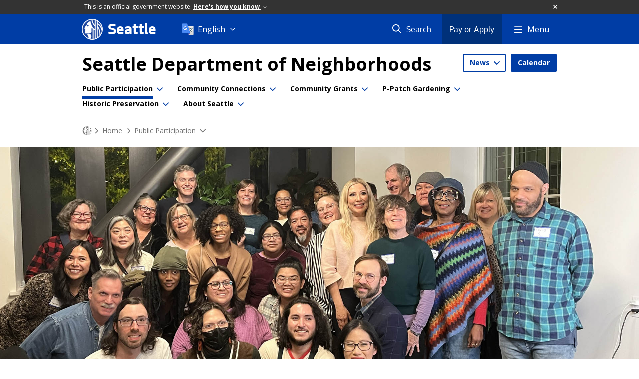

--- FILE ---
content_type: text/html; charset=utf-8
request_url: https://www.seattle.gov/neighborhoods/public-participation/peoples-academy-for-community-engagement
body_size: 15070
content:

<!DOCTYPE html>
<html xmlns="http://www.w3.org/1999/xhtml" lang="en" xml:lang="en" class="GlobalMegaMenu_FF LeftNavVue_FF TopNavVueJS_FF Tabs2021_FF RssCard_FF OfficialBanner_FF GlobalFooterSocialMedia_FF PhotoGallery_FF JWPlayerUrlSigning_FF PE_Prod_FF DisableCoreER_FF useSiteImprove_FF enableFaStylePackage_FF boardCommissionHomeColorBlockAndBanner_FF">
<head>
    <script>
        dataLayer = [{
        }];
        var GlobalMegaMenu_FF = true;
		var LeftNavVue_FF = true;
		var TopNavVueJS_FF = true;
		var Tabs2021_FF = true;
		var RssCard_FF = true;
		var OfficialBanner_FF = true;
		var GlobalFooterSocialMedia_FF = true;
		var PhotoGallery_FF = true;
		var JWPlayerUrlSigning_FF = true;
		var PE_FF = false;
		var PE_QA_FF = false;
		var PE_Prod_FF = true;
		var DisableCoreER_FF = true;
		var useBugHerd_FF = false;
		var useSiteImprove_FF = true;
		var QaBannerOn_FF = false;
		var enableFaStylePackage_FF = true;
		var boardCommissionHomeColorBlockAndBanner_FF = true;
    </script>
    <meta name="viewport" content="width=device-width, initial-scale=1.0">
    <link rel="icon" href="/favicon.ico" type="image/x-icon" sizes="any">
    <link rel="icon" href="/favicon.svg" type="image/svg+xml">
    <link rel="icon" href="/favicon-48.png" sizes="48x48" type="image/png">
<link rel="canonical" href="https://www.seattle.gov/neighborhoods/public-participation/peoples-academy-for-community-engagement" />
        <!-- Google Tag Manager -->
        <script>
            (function (w, d, s, l, i) {
                w[l] = w[l] || []; w[l].push({
                    'gtm.start':
                        new Date().getTime(), event: 'gtm.js'
                }); var f = d.getElementsByTagName(s)[0],
                    j = d.createElement(s), dl = l != 'dataLayer' ? '&l=' + l : ''; j.async = true; j.src =
                        'https://www.googletagmanager.com/gtm.js?id=' + i + dl; f.parentNode.insertBefore(j, f);
            })(window, document, 'script', 'dataLayer', 'GTM-PXQBQ2');
        </script>
        <!-- End Google Tag Manager -->
            <title>People's Academy for Community Engagement - Neighborhoods | seattle.gov</title>
            <meta name="description" content="A series of classes and workshops to grow community leaders." />
            <meta name="keywords" content="" />
            <meta name="robots" content="" />
                <base href="/" />

    <meta charset="utf-8">
    
        <link rel="stylesheet" type="text/css" href="cms_resources/css/bootstrap-3.3.7.min.css"  />
        <link rel="stylesheet" type="text/css" href="cms_resources/css/responsive2015.min.css"  />
        <link rel="stylesheet" type="text/css" href="cms_resources/css/shared2016.min.css"  />
        <script type="text/javascript" src="https://code.jquery.com/jquery-3.4.1.min.js" crossorigin=anonymous integrity=sha256-CSXorXvZcTkaix6Yvo6HppcZGetbYMGWSFlBw8HfCJo=></script>     
        <script type="text/javascript" src="https://www.trumba.com/scripts/spuds.js"></script>
            <script type="text/javascript" src="cms_resources/js/axios.min.js"></script>
            <script type="text/javascript" src="https://cdn.jwplayer.com/libraries/Ctujouh4.js?exp=1768946280665&amp;sig=be775e41abd2f86a8f3bacbcce134896"></script>
        


<script>
    var pageXID = 'x136145';
    var topNavXID = 'x137432';
    var languagesListXID = 'x121473';
    var isDepartmentMode = 'True';
    var leftNavTreeXID = 'x136145';
    var tabComponentID = '';
</script>
</head>
<body class="aws101" >
    <!-- Google Tag Manager (noscript) -->
    <noscript>
        <iframe src="//www.googletagmanager.com/ns.html?id=GTM-PXQBQ2"
                height="0" width="0" style="display:none;visibility:hidden"></iframe>
    </noscript>
    <!-- End Google Tag Manager (noscript) -->

    
<!--wrapper start-->




    <header>
        <div id="header">
            
                    <div id="vue-component-globalHeader"></div>
            <nav id="slideMenuNav" aria-label="Slide menu navigation">
                <ul id="seagovMenuMobile" class="list-group slidemenu-right" title="Main Menu" data-departmentname="Neighborhoods" data-departmenturl="neighborhoods">
                    
                    <li class="list-group-item first" id="closeMobileContainer">
                        <button id="mainMenuCloseMobile" aria-label="Close">
                            Close <i class="fa-regular fa-times" title="Close" aria-label="Close"></i>
                        </button>
                    </li>
                    <li id="currentMenuContextWrapper" class="list-group-item">
                        <ul id="currentMenuContext">
                                <li id="backReturn" class="list-group-item seattleHomeMobile" data-menuTarget="Seattle.gov">
                                    <span class='fa-regular fa-chevron-left' title="Back to" aria-label="Back to"></span>
                                    <span id="backReturnText">Main Menu</span><span class="fa-regular fa-chevron-right" title="Back to Main Menu" aria-label="Back to Main Menu"></span>
                                </li>
                                    <li id="activeMobileHeading" class="list-group-item deptHomeMobile"><a href="neighborhoods"     >Neighborhoods</a>
</li>
        <li class="list-group-item navItem utility dropdown" data-parenttarget="Home">
            <a href=""  class="title collapsed"  title="Main Menu Mobile - Home News" >News</a>


            <ul data-childrentarget="News" class="children collapsed">
                    <li class="sibling"><a href="https://frontporch.seattle.gov/"     >Front Porch Blog</a>
</li>
                    <li class="sibling"><a href="neighborhoods/newsletter"     >Newsletter</a>
</li>
            </ul>
        </li>
        <li class="list-group-item navItem utility button" data-parenttarget="Home"><a href="neighborhoods/event-calendar"  class="title"  title="Main Menu Mobile - Home Calendar" >Calendar</a>
</li>
            <li class="list-group-item navItem hasChildren" data-parenttarget="Home">
                <a href="/neighborhoods/public-participation"    title="Main Menu Mobile - Home Public Participation" >Public Participation<span class='fa-regular fa-chevron-right' title='Public Participation' aria-label='Public Participation Icon'></span></a>

                <ul data-childrentarget="Public Participation">
        <li class="list-group-item navItem" data-parenttarget="Public Participation"><a href="/neighborhoods/public-participation/ways-to-participate"    title="Main Menu Mobile - Public Participation Ways to Participate" >Ways to Participate</a>
</li>
        <li class="list-group-item navItem" data-parenttarget="Public Participation"><a href="/neighborhoods/public-participation/boards-and-commissions"    title="Main Menu Mobile - Public Participation Boards and Commissions" >Boards and Commissions</a>
</li>
        <li class="list-group-item active navItem" data-parenttarget="Public Participation"><a href="/neighborhoods/public-participation/peoples-academy-for-community-engagement"    title="Main Menu Mobile - Public Participation People's Academy for Community Engagement" >People's Academy for Community Engagement</a>
</li>
        <li class="list-group-item navItem" data-parenttarget="Public Participation"><a href="/neighborhoods/public-participation/neighbor-day"    title="Main Menu Mobile - Public Participation Neighbor Day" >Neighbor Day</a>
</li>
                </ul>
            </li>
            <li class="list-group-item navItem hasChildren" data-parenttarget="Home">
                <a href="/neighborhoods/community-connections"    title="Main Menu Mobile - Home Community Connections" >Community Connections<span class='fa-regular fa-chevron-right' title='Community Connections' aria-label='Community Connections Icon'></span></a>

                <ul data-childrentarget="Community Connections">
        <li class="list-group-item navItem" data-parenttarget="Community Connections"><a href="/neighborhoods/community-connections/community-templates-and-tools"    title="Main Menu Mobile - Community Connections Community Templates and Tools" >Community Templates and Tools</a>
</li>
        <li class="list-group-item navItem" data-parenttarget="Community Connections"><a href="/neighborhoods/community-connections/chinatown-international-district"    title="Main Menu Mobile - Community Connections Chinatown International District (CID)" >Chinatown International District (CID)</a>
</li>
            <li class="list-group-item navItem hasChildren" data-parenttarget="Community Connections">
                <a href="/neighborhoods/community-connections/community-engagement"    title="Main Menu Mobile - Community Connections Community Engagement" >Community Engagement<span class='fa-regular fa-chevron-right' title='Community Engagement' aria-label='Community Engagement Icon'></span></a>

                <ul data-childrentarget="Community Engagement">
        <li class="list-group-item navItem" data-parenttarget="Community Engagement"><a href="/neighborhoods/community-connections/community-engagement/community-liaisons"    title="Main Menu Mobile - Community Engagement Community Liaisons" >Community Liaisons</a>
</li>
        <li class="list-group-item navItem" data-parenttarget="Community Engagement"><a href="/neighborhoods/community-connections/community-engagement/community-engagement-coordinators"    title="Main Menu Mobile - Community Engagement Community Engagement Coordinators" >Community Engagement Coordinators</a>
</li>
        <li class="list-group-item navItem" data-parenttarget="Community Engagement"><a href="/neighborhoods/community-connections/community-engagement/equity-and-engagement-advisors"    title="Main Menu Mobile - Community Engagement Equity and Engagement Advisors" >Equity and Engagement Advisors</a>
</li>
                </ul>
            </li>
        <li class="list-group-item navItem" data-parenttarget="Community Connections"><a href="/neighborhoods/community-connections/community-stories"    title="Main Menu Mobile - Community Connections Community Stories" >Community Stories</a>
</li>
                </ul>
            </li>
            <li class="list-group-item navItem hasChildren" data-parenttarget="Home">
                <a href="/neighborhoods/community-grants"    title="Main Menu Mobile - Home Community Grants" >Community Grants<span class='fa-regular fa-chevron-right' title='Community Grants' aria-label='Community Grants Icon'></span></a>

                <ul data-childrentarget="Community Grants">
            <li class="list-group-item navItem hasChildren" data-parenttarget="Community Grants">
                <a href="/neighborhoods/community-grants/neighborhood-matching-fund"    title="Main Menu Mobile - Community Grants Neighborhood Matching Fund" >Neighborhood Matching Fund<span class='fa-regular fa-chevron-right' title='Neighborhood Matching Fund' aria-label='Neighborhood Matching Fund Icon'></span></a>

                <ul data-childrentarget="Neighborhood Matching Fund">
            <li class="list-group-item navItem hasChildren" data-parenttarget="Neighborhood Matching Fund">
                <a href="/neighborhoods/community-grants/neighborhood-matching-fund/how-to-apply"    title="Main Menu Mobile - Neighborhood Matching Fund How to Apply" >How to Apply<span class='fa-regular fa-chevron-right' title='How to Apply' aria-label='How to Apply Icon'></span></a>

                <ul data-childrentarget="How to Apply">
        <li class="list-group-item navItem" data-parenttarget="How to Apply"><a href="/neighborhoods/community-grants/neighborhood-matching-fund/how-to-apply/funded-projects"    title="Main Menu Mobile - How to Apply Funded Projects" >Funded Projects</a>
</li>
                </ul>
            </li>
        <li class="list-group-item navItem" data-parenttarget="Neighborhood Matching Fund"><a href="/neighborhoods/community-grants/neighborhood-matching-fund/contact-us"    title="Main Menu Mobile - Neighborhood Matching Fund Contact Us" >Contact Us</a>
</li>
                </ul>
            </li>
            <li class="list-group-item navItem hasChildren" data-parenttarget="Community Grants">
                <a href="/neighborhoods/community-grants/food-equity-fund"    title="Main Menu Mobile - Community Grants Food Equity Fund" >Food Equity Fund<span class='fa-regular fa-chevron-right' title='Food Equity Fund' aria-label='Food Equity Fund Icon'></span></a>

                <ul data-childrentarget="Food Equity Fund">
        <li class="list-group-item navItem" data-parenttarget="Food Equity Fund"><a href="/neighborhoods/community-grants/food-equity-fund/food-equity-fund-grant"    title="Main Menu Mobile - Food Equity Fund Food Equity Fund Grant" >Food Equity Fund Grant</a>
</li>
        <li class="list-group-item navItem" data-parenttarget="Food Equity Fund"><a href="/neighborhoods/community-grants/food-equity-fund/starter-fund"    title="Main Menu Mobile - Food Equity Fund Starter Fund" >Starter Fund</a>
</li>
                </ul>
            </li>
                </ul>
            </li>
            <li class="list-group-item navItem hasChildren" data-parenttarget="Home">
                <a href="/neighborhoods/p-patch-gardening"    title="Main Menu Mobile - Home P-Patch Gardening" >P-Patch Gardening<span class='fa-regular fa-chevron-right' title='P-Patch Gardening' aria-label='P-Patch Gardening Icon'></span></a>

                <ul data-childrentarget="P-Patch Gardening">
            <li class="list-group-item navItem hasChildren" data-parenttarget="P-Patch Gardening">
                <a href="/neighborhoods/p-patch-gardening/about-the-program"    title="Main Menu Mobile - P-Patch Gardening About the P-Patch Program" >About the P-Patch Program<span class='fa-regular fa-chevron-right' title='About the P-Patch Program' aria-label='About the P-Patch Program Icon'></span></a>

                <ul data-childrentarget="About the P-Patch Program">
        <li class="list-group-item navItem" data-parenttarget="About the P-Patch Program"><a href="/neighborhoods/p-patch-gardening/about-the-program/50th-anniversary"    title="Main Menu Mobile - About the P-Patch Program P-Patch Community Gardening 50th Anniversary" >P-Patch Community Gardening 50th Anniversary</a>
</li>
        <li class="list-group-item navItem" data-parenttarget="About the P-Patch Program"><a href="/neighborhoods/p-patch-gardening/about-the-program/history"    title="Main Menu Mobile - About the P-Patch Program History" >History</a>
</li>
                </ul>
            </li>
        <li class="list-group-item navItem" data-parenttarget="P-Patch Gardening"><a href="/neighborhoods/p-patch-gardening/how-to-sign-up"    title="Main Menu Mobile - P-Patch Gardening How to Sign Up" >How to Sign Up</a>
</li>
        <li class="list-group-item navItem" data-parenttarget="P-Patch Gardening"><a href="/neighborhoods/p-patch-gardening/program-rules"    title="Main Menu Mobile - P-Patch Gardening P-Patch Program Rules" >P-Patch Program Rules</a>
</li>
        <li class="list-group-item navItem" data-parenttarget="P-Patch Gardening"><a href="/neighborhoods/p-patch-gardening/p-patch-newsletter"    title="Main Menu Mobile - P-Patch Gardening P-Patch Newsletter" >P-Patch Newsletter</a>
</li>
        <li class="list-group-item navItem" data-parenttarget="P-Patch Gardening"><a href="/neighborhoods/p-patch-gardening/map-of-gardens"    title="Main Menu Mobile - P-Patch Gardening P-Patch Map" >P-Patch Map</a>
</li>
            <li class="list-group-item navItem hasChildren" data-parenttarget="P-Patch Gardening">
                <a href="/neighborhoods/p-patch-gardening/garden-list"    title="Main Menu Mobile - P-Patch Gardening Garden List" >Garden List<span class='fa-regular fa-chevron-right' title='Garden List' aria-label='Garden List Icon'></span></a>

                <ul data-childrentarget="Garden List">
            <li class="list-group-item navItem hasChildren" data-parenttarget="Garden List">
                <a href="/x140554.xml"    title="Main Menu Mobile - Garden List Gardens" >Gardens<span class='fa-regular fa-chevron-right' title='Gardens' aria-label='Gardens Icon'></span></a>

                <ul data-childrentarget="Gardens">
        <li class="list-group-item navItem" data-parenttarget="Gardens"><a href="/neighborhoods/p-patch-gardening/garden-list/angel-morgan"    title="Main Menu Mobile - Gardens Angel Morgan" >Angel Morgan</a>
</li>
        <li class="list-group-item navItem" data-parenttarget="Gardens"><a href="/neighborhoods/p-patch-gardening/garden-list/ballard"    title="Main Menu Mobile - Gardens Ballard" >Ballard</a>
</li>
        <li class="list-group-item navItem" data-parenttarget="Gardens"><a href="/neighborhoods/p-patch-gardening/garden-list/barton-street"    title="Main Menu Mobile - Gardens Barton Street" >Barton Street</a>
</li>
        <li class="list-group-item navItem" data-parenttarget="Gardens"><a href="/neighborhoods/p-patch-gardening/garden-list/beacon-bluff"    title="Main Menu Mobile - Gardens Beacon Bluff" >Beacon Bluff</a>
</li>
        <li class="list-group-item navItem" data-parenttarget="Gardens"><a href="/neighborhoods/p-patch-gardening/garden-list/beacon-food-forest"    title="Main Menu Mobile - Gardens Beacon Food Forest" >Beacon Food Forest</a>
</li>
        <li class="list-group-item navItem" data-parenttarget="Gardens"><a href="/neighborhoods/p-patch-gardening/garden-list/belltown"    title="Main Menu Mobile - Gardens Belltown" >Belltown</a>
</li>
        <li class="list-group-item navItem" data-parenttarget="Gardens"><a href="/neighborhoods/p-patch-gardening/garden-list/beyers-bulldog"    title="Main Menu Mobile - Gardens Beyers' Bulldog Garden" >Beyers' Bulldog Garden</a>
</li>
        <li class="list-group-item navItem" data-parenttarget="Gardens"><a href="/neighborhoods/p-patch-gardening/garden-list/bitter-lake"    title="Main Menu Mobile - Gardens Bitter Lake" >Bitter Lake</a>
</li>
        <li class="list-group-item navItem" data-parenttarget="Gardens"><a href="/neighborhoods/p-patch-gardening/garden-list/bradner-gardens-park"    title="Main Menu Mobile - Gardens Bradner Gardens Park" >Bradner Gardens Park</a>
</li>
        <li class="list-group-item navItem" data-parenttarget="Gardens"><a href="/neighborhoods/p-patch-gardening/garden-list/brandon-street-orchard"    title="Main Menu Mobile - Gardens Brandon Street Orchard" >Brandon Street Orchard</a>
</li>
        <li class="list-group-item navItem" data-parenttarget="Gardens"><a href="/neighborhoods/p-patch-gardening/garden-list/broadway-hill-"    title="Main Menu Mobile - Gardens Broadway Hill " >Broadway Hill </a>
</li>
        <li class="list-group-item navItem" data-parenttarget="Gardens"><a href="/neighborhoods/p-patch-gardening/garden-list/burke-gilman-gardens"    title="Main Menu Mobile - Gardens Burke-Gilman Gardens" >Burke-Gilman Gardens</a>
</li>
        <li class="list-group-item navItem" data-parenttarget="Gardens"><a href="/neighborhoods/p-patch-gardening/garden-list/cascade"    title="Main Menu Mobile - Gardens Cascade" >Cascade</a>
</li>
        <li class="list-group-item navItem" data-parenttarget="Gardens"><a href="/neighborhoods/p-patch-gardening/garden-list/climbing-water"    title="Main Menu Mobile - Gardens Climbing Water" >Climbing Water</a>
</li>
        <li class="list-group-item navItem" data-parenttarget="Gardens"><a href="/neighborhoods/p-patch-gardening/garden-list/colman-park"    title="Main Menu Mobile - Gardens Colman Park" >Colman Park</a>
</li>
        <li class="list-group-item navItem" data-parenttarget="Gardens"><a href="/neighborhoods/p-patch-gardening/garden-list/courtland-place"    title="Main Menu Mobile - Gardens Courtland Place" >Courtland Place</a>
</li>
        <li class="list-group-item navItem" data-parenttarget="Gardens"><a href="/neighborhoods/p-patch-gardening/garden-list/delridge"    title="Main Menu Mobile - Gardens Delridge" >Delridge</a>
</li>
        <li class="list-group-item navItem" data-parenttarget="Gardens"><a href="/neighborhoods/p-patch-gardening/garden-list/eastlake"    title="Main Menu Mobile - Gardens Eastlake" >Eastlake</a>
</li>
        <li class="list-group-item navItem" data-parenttarget="Gardens"><a href="/neighborhoods/p-patch-gardening/garden-list/estelle-street"    title="Main Menu Mobile - Gardens Estelle Street" >Estelle Street</a>
</li>
        <li class="list-group-item navItem" data-parenttarget="Gardens"><a href="/neighborhoods/p-patch-gardening/garden-list/evanston"    title="Main Menu Mobile - Gardens Evanston" >Evanston</a>
</li>
        <li class="list-group-item navItem" data-parenttarget="Gardens"><a href="/neighborhoods/p-patch-gardening/garden-list/fremont"    title="Main Menu Mobile - Gardens Fremont" >Fremont</a>
</li>
        <li class="list-group-item navItem" data-parenttarget="Gardens"><a href="/neighborhoods/p-patch-gardening/garden-list/good-shepherd"    title="Main Menu Mobile - Gardens Good Shepherd" >Good Shepherd</a>
</li>
        <li class="list-group-item navItem" data-parenttarget="Gardens"><a href="/neighborhoods/p-patch-gardening/garden-list/greenwood"    title="Main Menu Mobile - Gardens Greenwood" >Greenwood</a>
</li>
        <li class="list-group-item navItem" data-parenttarget="Gardens"><a href="/neighborhoods/p-patch-gardening/garden-list/greenwood-station"    title="Main Menu Mobile - Gardens Greenwood Station" >Greenwood Station</a>
</li>
        <li class="list-group-item navItem" data-parenttarget="Gardens"><a href="/neighborhoods/p-patch-gardening/garden-list/gregs-garden"    title="Main Menu Mobile - Gardens Greg's Garden" >Greg's Garden</a>
</li>
        <li class="list-group-item navItem" data-parenttarget="Gardens"><a href="/neighborhoods/p-patch-gardening/garden-list/haller-lake"    title="Main Menu Mobile - Gardens Haller Lake" >Haller Lake</a>
</li>
        <li class="list-group-item navItem" data-parenttarget="Gardens"><a href="/neighborhoods/p-patch-gardening/garden-list/hawkins"    title="Main Menu Mobile - Gardens Hawkins" >Hawkins</a>
</li>
        <li class="list-group-item navItem" data-parenttarget="Gardens"><a href="/neighborhoods/p-patch-gardening/garden-list/hazel-heights"    title="Main Menu Mobile - Gardens Hazel Heights" >Hazel Heights</a>
</li>
        <li class="list-group-item navItem" data-parenttarget="Gardens"><a href="/neighborhoods/p-patch-gardening/garden-list/high-point-commons-garden"    title="Main Menu Mobile - Gardens High Point Commons Garden" >High Point Commons Garden</a>
</li>
        <li class="list-group-item navItem" data-parenttarget="Gardens"><a href="/neighborhoods/p-patch-gardening/garden-list/high-point-juneau"    title="Main Menu Mobile - Gardens High Point Juneau Community Garden and Market Garden" >High Point Juneau Community Garden and Market Garden</a>
</li>
        <li class="list-group-item navItem" data-parenttarget="Gardens"><a href="/neighborhoods/p-patch-gardening/garden-list/high-point-macarthur-lane-park"    title="Main Menu Mobile - Gardens High Point MacArthur Lane Park Garden" >High Point MacArthur Lane Park Garden</a>
</li>
        <li class="list-group-item navItem" data-parenttarget="Gardens"><a href="/neighborhoods/p-patch-gardening/garden-list/hillman-city"    title="Main Menu Mobile - Gardens Hillman City" >Hillman City</a>
</li>
        <li class="list-group-item navItem" data-parenttarget="Gardens"><a href="/neighborhoods/p-patch-gardening/garden-list/hillside-garden"    title="Main Menu Mobile - Gardens Hillside Garden" >Hillside Garden</a>
</li>
        <li class="list-group-item navItem" data-parenttarget="Gardens"><a href="/neighborhoods/p-patch-gardening/garden-list/hinoki"    title="Main Menu Mobile - Gardens Hinoki" >Hinoki</a>
</li>
        <li class="list-group-item navItem" data-parenttarget="Gardens"><a href="/neighborhoods/p-patch-gardening/garden-list/hoa-mai"    title="Main Menu Mobile - Gardens Hoa Mai" >Hoa Mai</a>
</li>
        <li class="list-group-item navItem" data-parenttarget="Gardens"><a href="/neighborhoods/p-patch-gardening/garden-list/horiuchi-park"    title="Main Menu Mobile - Gardens Horiuchi Park" >Horiuchi Park</a>
</li>
        <li class="list-group-item navItem" data-parenttarget="Gardens"><a href="/neighborhoods/p-patch-gardening/garden-list/howell-collective"    title="Main Menu Mobile - Gardens Howell Collective" >Howell Collective</a>
</li>
        <li class="list-group-item navItem" data-parenttarget="Gardens"><a href="/neighborhoods/p-patch-gardening/garden-list/ida-mia-garden"    title="Main Menu Mobile - Gardens Ida Mia Garden" >Ida Mia Garden</a>
</li>
        <li class="list-group-item navItem" data-parenttarget="Gardens"><a href="/neighborhoods/p-patch-gardening/garden-list/interbay"    title="Main Menu Mobile - Gardens Interbay" >Interbay</a>
</li>
        <li class="list-group-item navItem" data-parenttarget="Gardens"><a href="/neighborhoods/p-patch-gardening/garden-list/jackson-park"    title="Main Menu Mobile - Gardens Jackson Park" >Jackson Park</a>
</li>
        <li class="list-group-item navItem" data-parenttarget="Gardens"><a href="/neighborhoods/p-patch-gardening/garden-list/john-c-little-garden"    title="Main Menu Mobile - Gardens John C. Little Garden" >John C. Little Garden</a>
</li>
        <li class="list-group-item navItem" data-parenttarget="Gardens"><a href="/neighborhoods/p-patch-gardening/garden-list/judkins"    title="Main Menu Mobile - Gardens Judkins" >Judkins</a>
</li>
        <li class="list-group-item navItem" data-parenttarget="Gardens"><a href="/neighborhoods/p-patch-gardening/garden-list/kirke-park"    title="Main Menu Mobile - Gardens Kirke Park" >Kirke Park</a>
</li>
        <li class="list-group-item navItem" data-parenttarget="Gardens"><a href="/neighborhoods/p-patch-gardening/garden-list/lake-city-court"    title="Main Menu Mobile - Gardens Lake City Court Garden" >Lake City Court Garden</a>
</li>
        <li class="list-group-item navItem" data-parenttarget="Gardens"><a href="/neighborhoods/p-patch-gardening/garden-list/leo-street"    title="Main Menu Mobile - Gardens Leo Street" >Leo Street</a>
</li>
        <li class="list-group-item navItem" data-parenttarget="Gardens"><a href="/neighborhoods/p-patch-gardening/garden-list/licton-springs"    title="Main Menu Mobile - Gardens Licton Springs" >Licton Springs</a>
</li>
        <li class="list-group-item navItem" data-parenttarget="Gardens"><a href="/neighborhoods/p-patch-gardening/garden-list/linden-orchard"    title="Main Menu Mobile - Gardens Linden Orchard" >Linden Orchard</a>
</li>
        <li class="list-group-item navItem" data-parenttarget="Gardens"><a href="/neighborhoods/p-patch-gardening/garden-list/longfellow-creek"    title="Main Menu Mobile - Gardens Longfellow Creek" >Longfellow Creek</a>
</li>
        <li class="list-group-item navItem" data-parenttarget="Gardens"><a href="/neighborhoods/p-patch-gardening/garden-list/maa-nyei-lai-ndeic-(my-mothers-garden)"    title="Main Menu Mobile - Gardens Maa Nyei Lai Ndeic (My Mother's Garden)" >Maa Nyei Lai Ndeic (My Mother's Garden)</a>
</li>
        <li class="list-group-item navItem" data-parenttarget="Gardens"><a href="/neighborhoods/p-patch-gardening/garden-list/madison-valley"    title="Main Menu Mobile - Gardens Madison Valley "Mad-P"" >Madison Valley "Mad-P"</a>
</li>
        <li class="list-group-item navItem" data-parenttarget="Gardens"><a href="/neighborhoods/p-patch-gardening/garden-list/magnolia-manor-park"    title="Main Menu Mobile - Gardens Magnolia Manor Park" >Magnolia Manor Park</a>
</li>
        <li class="list-group-item navItem" data-parenttarget="Gardens"><a href="/neighborhoods/p-patch-gardening/garden-list/magnuson-park"    title="Main Menu Mobile - Gardens Magnuson Park" >Magnuson Park</a>
</li>
        <li class="list-group-item navItem" data-parenttarget="Gardens"><a href="/neighborhoods/p-patch-gardening/garden-list/maple-leaf"    title="Main Menu Mobile - Gardens Maple Leaf" >Maple Leaf</a>
</li>
        <li class="list-group-item navItem" data-parenttarget="Gardens"><a href="/neighborhoods/p-patch-gardening/garden-list/market-gardens"    title="Main Menu Mobile - Gardens Market Gardens" >Market Gardens</a>
</li>
        <li class="list-group-item navItem" data-parenttarget="Gardens"><a href="/neighborhoods/p-patch-gardening/garden-list/marra-farm"    title="Main Menu Mobile - Gardens Marra Farm" >Marra Farm</a>
</li>
        <li class="list-group-item navItem" data-parenttarget="Gardens"><a href="/neighborhoods/p-patch-gardening/garden-list/new-holly-29-ave-garden"    title="Main Menu Mobile - Gardens New Holly 29 Ave Garden" >New Holly 29 Ave Garden</a>
</li>
        <li class="list-group-item navItem" data-parenttarget="Gardens"><a href="/neighborhoods/p-patch-gardening/garden-list/new-holly-lucky-garden"    title="Main Menu Mobile - Gardens New Holly Lucky Garden" >New Holly Lucky Garden</a>
</li>
        <li class="list-group-item navItem" data-parenttarget="Gardens"><a href="/neighborhoods/p-patch-gardening/garden-list/new-holly-power-garden"    title="Main Menu Mobile - Gardens New Holly Power Garden" >New Holly Power Garden</a>
</li>
        <li class="list-group-item navItem" data-parenttarget="Gardens"><a href="/neighborhoods/p-patch-gardening/garden-list/new-holly-rockery"    title="Main Menu Mobile - Gardens New Holly Rockery Community Garden" >New Holly Rockery Community Garden</a>
</li>
        <li class="list-group-item navItem" data-parenttarget="Gardens"><a href="/neighborhoods/p-patch-gardening/garden-list/new-holly-youth-and-family"    title="Main Menu Mobile - Gardens NewHolly Youth & Family" >NewHolly Youth & Family</a>
</li>
        <li class="list-group-item navItem" data-parenttarget="Gardens"><a href="/neighborhoods/p-patch-gardening/garden-list/oxbow-park"    title="Main Menu Mobile - Gardens Oxbow Park" >Oxbow Park</a>
</li>
        <li class="list-group-item navItem" data-parenttarget="Gardens"><a href="/neighborhoods/p-patch-gardening/garden-list/pelican-tea-garden"    title="Main Menu Mobile - Gardens Pelican Tea Garden" >Pelican Tea Garden</a>
</li>
        <li class="list-group-item navItem" data-parenttarget="Gardens"><a href="/neighborhoods/p-patch-gardening/garden-list/phinney-ridge"    title="Main Menu Mobile - Gardens Phinney Ridge" >Phinney Ridge</a>
</li>
        <li class="list-group-item navItem" data-parenttarget="Gardens"><a href="/neighborhoods/p-patch-gardening/garden-list/picardo-farm"    title="Main Menu Mobile - Gardens Picardo Farm" >Picardo Farm</a>
</li>
        <li class="list-group-item navItem" data-parenttarget="Gardens"><a href="/neighborhoods/p-patch-gardening/garden-list/pinehurst"    title="Main Menu Mobile - Gardens Pinehurst" >Pinehurst</a>
</li>
        <li class="list-group-item navItem" data-parenttarget="Gardens"><a href="/neighborhoods/p-patch-gardening/garden-list/queen-anne"    title="Main Menu Mobile - Gardens Queen Anne" >Queen Anne</a>
</li>
        <li class="list-group-item navItem" data-parenttarget="Gardens"><a href="/neighborhoods/p-patch-gardening/garden-list/queen-pea"    title="Main Menu Mobile - Gardens Queen Pea" >Queen Pea</a>
</li>
        <li class="list-group-item navItem" data-parenttarget="Gardens"><a href="/neighborhoods/p-patch-gardening/garden-list/rainier-vista-dakota-garden"    title="Main Menu Mobile - Gardens Rainier Vista Dakota Garden" >Rainier Vista Dakota Garden</a>
</li>
        <li class="list-group-item navItem" data-parenttarget="Gardens"><a href="/neighborhoods/p-patch-gardening/garden-list/rainier-vista-snoqualmie"    title="Main Menu Mobile - Gardens Rainier Vista Snoqualmie Garden" >Rainier Vista Snoqualmie Garden</a>
</li>
        <li class="list-group-item navItem" data-parenttarget="Gardens"><a href="/neighborhoods/p-patch-gardening/garden-list/rainer-vista-sunrise-garden"    title="Main Menu Mobile - Gardens Rainier Vista Sunrise Garden" >Rainier Vista Sunrise Garden</a>
</li>
        <li class="list-group-item navItem" data-parenttarget="Gardens"><a href="/neighborhoods/p-patch-gardening/garden-list/ravenna"    title="Main Menu Mobile - Gardens Ravenna" >Ravenna</a>
</li>
        <li class="list-group-item navItem" data-parenttarget="Gardens"><a href="/neighborhoods/p-patch-gardening/garden-list/republican"    title="Main Menu Mobile - Gardens Republican" >Republican</a>
</li>
        <li class="list-group-item navItem" data-parenttarget="Gardens"><a href="/neighborhoods/p-patch-gardening/garden-list/roosevelt"    title="Main Menu Mobile - Gardens Roosevelt" >Roosevelt</a>
</li>
        <li class="list-group-item navItem" data-parenttarget="Gardens"><a href="/neighborhoods/p-patch-gardening/garden-list/shigas-garden"    title="Main Menu Mobile - Gardens Shiga's Garden" >Shiga's Garden</a>
</li>
        <li class="list-group-item navItem" data-parenttarget="Gardens"><a href="/neighborhoods/p-patch-gardening/garden-list/snoqualmie"    title="Main Menu Mobile - Gardens Snoqualmie" >Snoqualmie</a>
</li>
        <li class="list-group-item navItem" data-parenttarget="Gardens"><a href="/neighborhoods/p-patch-gardening/garden-list/solstice"    title="Main Menu Mobile - Gardens Solstice" >Solstice</a>
</li>
        <li class="list-group-item navItem" data-parenttarget="Gardens"><a href="/neighborhoods/p-patch-gardening/garden-list/spring-street"    title="Main Menu Mobile - Gardens Spring Street" >Spring Street</a>
</li>
        <li class="list-group-item navItem" data-parenttarget="Gardens"><a href="/neighborhoods/p-patch-gardening/garden-list/squire-park"    title="Main Menu Mobile - Gardens Squire Park" >Squire Park</a>
</li>
        <li class="list-group-item navItem" data-parenttarget="Gardens"><a href="/neighborhoods/p-patch-gardening/garden-list/thistle"    title="Main Menu Mobile - Gardens Thistle" >Thistle</a>
</li>
        <li class="list-group-item navItem" data-parenttarget="Gardens"><a href="/neighborhoods/p-patch-gardening/garden-list/thomas-street-gardens"    title="Main Menu Mobile - Gardens Thomas Street Gardens" >Thomas Street Gardens</a>
</li>
        <li class="list-group-item navItem" data-parenttarget="Gardens"><a href="/neighborhoods/p-patch-gardening/garden-list/thyme-patch-park"    title="Main Menu Mobile - Gardens Thyme Patch Park" >Thyme Patch Park</a>
</li>
        <li class="list-group-item navItem" data-parenttarget="Gardens"><a href="/neighborhoods/p-patch-gardening/garden-list/trolls-knoll"    title="Main Menu Mobile - Gardens Troll's Knoll" >Troll's Knoll</a>
</li>
        <li class="list-group-item navItem" data-parenttarget="Gardens"><a href="/neighborhoods/p-patch-gardening/garden-list/university-district"    title="Main Menu Mobile - Gardens University District" >University District</a>
</li>
        <li class="list-group-item navItem" data-parenttarget="Gardens"><a href="/neighborhoods/p-patch-gardening/garden-list/university-heights"    title="Main Menu Mobile - Gardens University Heights" >University Heights</a>
</li>
        <li class="list-group-item navItem" data-parenttarget="Gardens"><a href="/neighborhoods/p-patch-gardening/garden-list/unpaving-paradise"    title="Main Menu Mobile - Gardens Unpaving Paradise" >Unpaving Paradise</a>
</li>
        <li class="list-group-item navItem" data-parenttarget="Gardens"><a href="/neighborhoods/p-patch-gardening/garden-list/upgarden"    title="Main Menu Mobile - Gardens UpGarden" >UpGarden</a>
</li>
        <li class="list-group-item navItem" data-parenttarget="Gardens"><a href="/neighborhoods/p-patch-gardening/garden-list/westcrest-garden"    title="Main Menu Mobile - Gardens Westcrest Garden" >Westcrest Garden</a>
</li>
                </ul>
            </li>
                </ul>
            </li>
            <li class="list-group-item navItem hasChildren" data-parenttarget="P-Patch Gardening">
                <a href="/neighborhoods/p-patch-gardening/toolkit-for-gardeners"    title="Main Menu Mobile - P-Patch Gardening Toolkit for Gardeners" >Toolkit for Gardeners<span class='fa-regular fa-chevron-right' title='Toolkit for Gardeners' aria-label='Toolkit for Gardeners Icon'></span></a>

                <ul data-childrentarget="Toolkit for Gardeners">
        <li class="list-group-item navItem" data-parenttarget="Toolkit for Gardeners"><a href="/neighborhoods/p-patch-gardening/toolkit-for-gardeners/anti-racism-resources"    title="Main Menu Mobile - Toolkit for Gardeners Anti-Racism Resources" >Anti-Racism Resources</a>
</li>
        <li class="list-group-item navItem" data-parenttarget="Toolkit for Gardeners"><a href="/neighborhoods/p-patch-gardening/toolkit-for-gardeners/share-the-harvest"    title="Main Menu Mobile - Toolkit for Gardeners Share the Harvest" >Share the Harvest</a>
</li>
        <li class="list-group-item navItem" data-parenttarget="Toolkit for Gardeners"><a href="/neighborhoods/p-patch-gardening/toolkit-for-gardeners/start-gardening-your-plot"    title="Main Menu Mobile - Toolkit for Gardeners Start Gardening Your Plot" >Start Gardening Your Plot</a>
</li>
        <li class="list-group-item navItem" data-parenttarget="Toolkit for Gardeners"><a href="/neighborhoods/p-patch-gardening/toolkit-for-gardeners/tools-for-running-a-garden"    title="Main Menu Mobile - Toolkit for Gardeners Tools for Running a Garden" >Tools for Running a Garden</a>
</li>
        <li class="list-group-item navItem" data-parenttarget="Toolkit for Gardeners"><a href="/neighborhoods/p-patch-gardening/toolkit-for-gardeners/tools-for-gardening"    title="Main Menu Mobile - Toolkit for Gardeners Tools for Gardening" >Tools for Gardening</a>
</li>
        <li class="list-group-item navItem" data-parenttarget="Toolkit for Gardeners"><a href="/neighborhoods/p-patch-gardening/toolkit-for-gardeners/create-a-new-community-garden"    title="Main Menu Mobile - Toolkit for Gardeners Create a New Community Garden" >Create a New Community Garden</a>
</li>
            <li class="list-group-item navItem hasChildren" data-parenttarget="Toolkit for Gardeners">
                <a href="/neighborhoods/p-patch-gardening/toolkit-for-gardeners/for-children-and-youth"    title="Main Menu Mobile - Toolkit for Gardeners Opportunities for Children and Youth" >Opportunities for Children and Youth<span class='fa-regular fa-chevron-right' title='Opportunities for Children and Youth' aria-label='Opportunities for Children and Youth Icon'></span></a>

                <ul data-childrentarget="Opportunities for Children and Youth">
        <li class="list-group-item navItem" data-parenttarget="Opportunities for Children and Youth"><a href="/neighborhoods/p-patch-gardening/toolkit-for-gardeners/for-children-and-youth/youth-mailing-list"    title="Main Menu Mobile - Opportunities for Children and Youth Youth Mailing List" >Youth Mailing List</a>
</li>
                </ul>
            </li>
        <li class="list-group-item navItem" data-parenttarget="Toolkit for Gardeners"><a href="/neighborhoods/p-patch-gardening/toolkit-for-gardeners/other-opportunities-to-garden"    title="Main Menu Mobile - Toolkit for Gardeners Other Opportunities to Garden" >Other Opportunities to Garden</a>
</li>
                </ul>
            </li>
        <li class="list-group-item navItem" data-parenttarget="P-Patch Gardening"><a href="/neighborhoods/p-patch-gardening/opportunities-for-children-and-youth"    title="Main Menu Mobile - P-Patch Gardening Opportunities for Children and Youth" >Opportunities for Children and Youth</a>
</li>
        <li class="list-group-item navItem" data-parenttarget="P-Patch Gardening"><a href="/neighborhoods/p-patch-gardening/partners---neighborhoods"    title="Main Menu Mobile - P-Patch Gardening Partners" >Partners</a>
</li>
        <li class="list-group-item navItem" data-parenttarget="P-Patch Gardening"><a href="/neighborhoods/p-patch-gardening/contact-us"    title="Main Menu Mobile - P-Patch Gardening Contact Us" >Contact Us</a>
</li>
                </ul>
            </li>
            <li class="list-group-item navItem hasChildren" data-parenttarget="Home">
                <a href="/neighborhoods/historic-preservation"    title="Main Menu Mobile - Home Historic Preservation" >Historic Preservation<span class='fa-regular fa-chevron-right' title='Historic Preservation' aria-label='Historic Preservation Icon'></span></a>

                <ul data-childrentarget="Historic Preservation">
        <li class="list-group-item navItem" data-parenttarget="Historic Preservation"><a href="/neighborhoods/historic-preservation/certificate-of-approval"    title="Main Menu Mobile - Historic Preservation Certificate of Approval" >Certificate of Approval</a>
</li>
        <li class="list-group-item navItem" data-parenttarget="Historic Preservation"><a href="/neighborhoods/historic-preservation/mupsepa-instructions"    title="Main Menu Mobile - Historic Preservation MUP/SEPA Instructions" >MUP/SEPA Instructions</a>
</li>
            <li class="list-group-item navItem hasChildren" data-parenttarget="Historic Preservation">
                <a href="/neighborhoods/historic-preservation/city-landmarks"    title="Main Menu Mobile - Historic Preservation City Landmarks" >City Landmarks<span class='fa-regular fa-chevron-right' title='City Landmarks' aria-label='City Landmarks Icon'></span></a>

                <ul data-childrentarget="City Landmarks">
        <li class="list-group-item navItem" data-parenttarget="City Landmarks"><a href="/neighborhoods/historic-preservation/city-landmarks/landmarks-map"    title="Main Menu Mobile - City Landmarks Landmarks Map" >Landmarks Map</a>
</li>
        <li class="list-group-item navItem" data-parenttarget="City Landmarks"><a href="/neighborhoods/historic-preservation/city-landmarks/landmarks-list"    title="Main Menu Mobile - City Landmarks Landmarks List" >Landmarks List</a>
</li>
        <li class="list-group-item navItem" data-parenttarget="City Landmarks"><a href="/neighborhoods/historic-preservation/city-landmarks/public-comment"    title="Main Menu Mobile - City Landmarks Public Comment" >Public Comment</a>
</li>
        <li class="list-group-item navItem" data-parenttarget="City Landmarks"><a href="/neighborhoods/historic-preservation/city-landmarks/agenda-minutes-archive"    title="Main Menu Mobile - City Landmarks Landmarks Preservation Board Agendas and Minutes Archive" >Landmarks Preservation Board Agendas and Minutes Archive</a>
</li>
                </ul>
            </li>
            <li class="list-group-item navItem hasChildren" data-parenttarget="Historic Preservation">
                <a href="/neighborhoods/historic-preservation/historic-districts"    title="Main Menu Mobile - Historic Preservation Historic Districts" >Historic Districts<span class='fa-regular fa-chevron-right' title='Historic Districts' aria-label='Historic Districts Icon'></span></a>

                <ul data-childrentarget="Historic Districts">
            <li class="list-group-item navItem hasChildren" data-parenttarget="Historic Districts">
                <a href="/neighborhoods/historic-preservation/historic-districts/ballard-avenue-landmark-district"    title="Main Menu Mobile - Historic Districts Ballard Avenue Landmark District" >Ballard Avenue Landmark District<span class='fa-regular fa-chevron-right' title='Ballard Avenue Landmark District' aria-label='Ballard Avenue Landmark District Icon'></span></a>

                <ul data-childrentarget="Ballard Avenue Landmark District">
        <li class="list-group-item navItem" data-parenttarget="Ballard Avenue Landmark District"><a href="/neighborhoods/historic-preservation/historic-districts/ballard-avenue-landmark-district/public-comment"    title="Main Menu Mobile - Ballard Avenue Landmark District Public Comment" >Public Comment</a>
</li>
                </ul>
            </li>
            <li class="list-group-item navItem hasChildren" data-parenttarget="Historic Districts">
                <a href="/neighborhoods/historic-preservation/historic-districts/columbia-city-landmark-district"    title="Main Menu Mobile - Historic Districts Columbia City Landmark District" >Columbia City Landmark District<span class='fa-regular fa-chevron-right' title='Columbia City Landmark District' aria-label='Columbia City Landmark District Icon'></span></a>

                <ul data-childrentarget="Columbia City Landmark District">
        <li class="list-group-item navItem" data-parenttarget="Columbia City Landmark District"><a href="/neighborhoods/historic-preservation/historic-districts/columbia-city-landmark-district/public-comment"    title="Main Menu Mobile - Columbia City Landmark District Public Comment" >Public Comment</a>
</li>
                </ul>
            </li>
        <li class="list-group-item navItem" data-parenttarget="Historic Districts"><a href="/neighborhoods/historic-preservation/historic-districts/fort-lawton-landmark-district"    title="Main Menu Mobile - Historic Districts Fort Lawton Landmark District" >Fort Lawton Landmark District</a>
</li>
        <li class="list-group-item navItem" data-parenttarget="Historic Districts"><a href="/neighborhoods/historic-preservation/historic-districts/harvard-belmont-landmark-district"    title="Main Menu Mobile - Historic Districts Harvard-Belmont Landmark District" >Harvard-Belmont Landmark District</a>
</li>
            <li class="list-group-item navItem hasChildren" data-parenttarget="Historic Districts">
                <a href="/neighborhoods/historic-preservation/historic-districts/international-special-review-district"    title="Main Menu Mobile - Historic Districts International Special Review District" >International Special Review District<span class='fa-regular fa-chevron-right' title='International Special Review District' aria-label='International Special Review District Icon'></span></a>

                <ul data-childrentarget="International Special Review District">
        <li class="list-group-item navItem" data-parenttarget="International Special Review District"><a href="/neighborhoods/historic-preservation/historic-districts/international-special-review-district/public-comment"    title="Main Menu Mobile - International Special Review District Public Comment" >Public Comment</a>
</li>
                </ul>
            </li>
            <li class="list-group-item navItem hasChildren" data-parenttarget="Historic Districts">
                <a href="/neighborhoods/historic-preservation/historic-districts/pike-place-market-historical-district"    title="Main Menu Mobile - Historic Districts Pike Place Market Historical District" >Pike Place Market Historical District<span class='fa-regular fa-chevron-right' title='Pike Place Market Historical District' aria-label='Pike Place Market Historical District Icon'></span></a>

                <ul data-childrentarget="Pike Place Market Historical District">
        <li class="list-group-item navItem" data-parenttarget="Pike Place Market Historical District"><a href="/neighborhoods/historic-preservation/historic-districts/pike-place-market-historical-district/public-comment"    title="Main Menu Mobile - Pike Place Market Historical District Public Comment" >Public Comment</a>
</li>
                </ul>
            </li>
            <li class="list-group-item navItem hasChildren" data-parenttarget="Historic Districts">
                <a href="/neighborhoods/historic-preservation/historic-districts/pioneer-square-preservation-district"    title="Main Menu Mobile - Historic Districts Pioneer Square Preservation District" >Pioneer Square Preservation District<span class='fa-regular fa-chevron-right' title='Pioneer Square Preservation District' aria-label='Pioneer Square Preservation District Icon'></span></a>

                <ul data-childrentarget="Pioneer Square Preservation District">
        <li class="list-group-item navItem" data-parenttarget="Pioneer Square Preservation District"><a href="/neighborhoods/historic-preservation/historic-districts/pioneer-square-preservation-district/public-comment"    title="Main Menu Mobile - Pioneer Square Preservation District Public Comment" >Public Comment</a>
</li>
                </ul>
            </li>
            <li class="list-group-item navItem hasChildren" data-parenttarget="Historic Districts">
                <a href="/neighborhoods/historic-preservation/historic-districts/sand-point-naval-air-station-landmark-district"    title="Main Menu Mobile - Historic Districts Sand Point Naval Air Station Landmark District" >Sand Point Naval Air Station Landmark District<span class='fa-regular fa-chevron-right' title='Sand Point Naval Air Station Landmark District' aria-label='Sand Point Naval Air Station Landmark District Icon'></span></a>

                <ul data-childrentarget="Sand Point Naval Air Station Landmark District">
        <li class="list-group-item navItem" data-parenttarget="Sand Point Naval Air Station Landmark District"><a href="/neighborhoods/historic-preservation/historic-districts/sand-point-naval-air-station-landmark-district/public-comment"    title="Main Menu Mobile - Sand Point Naval Air Station Landmark District Public Comment" >Public Comment</a>
</li>
                </ul>
            </li>
                </ul>
            </li>
        <li class="list-group-item navItem" data-parenttarget="Historic Preservation"><a href="/neighborhoods/historic-preservation/preservation-incentives"    title="Main Menu Mobile - Historic Preservation Preservation Incentives" >Preservation Incentives</a>
</li>
        <li class="list-group-item navItem" data-parenttarget="Historic Preservation"><a href="/neighborhoods/historic-preservation/historic-resources-survey"    title="Main Menu Mobile - Historic Preservation Historic Resources Survey" >Historic Resources Survey</a>
</li>
            <li class="list-group-item navItem hasChildren" data-parenttarget="Historic Preservation">
                <a href="/neighborhoods/historic-preservation/special-projects"    title="Main Menu Mobile - Historic Preservation Special Projects" >Special Projects<span class='fa-regular fa-chevron-right' title='Special Projects' aria-label='Special Projects Icon'></span></a>

                <ul data-childrentarget="Special Projects">
        <li class="list-group-item navItem" data-parenttarget="Special Projects"><a href="/neighborhoods/historic-preservation/special-projects/disability-history"    title="Main Menu Mobile - Special Projects Disability History " >Disability History </a>
</li>
                </ul>
            </li>
        <li class="list-group-item navItem" data-parenttarget="Historic Preservation"><a href="/neighborhoods/historic-preservation/frequently-asked-questions"    title="Main Menu Mobile - Historic Preservation Frequently Asked Questions" >Frequently Asked Questions</a>
</li>
        <li class="list-group-item navItem" data-parenttarget="Historic Preservation"><a href="/neighborhoods/historic-preservation/contact-us"    title="Main Menu Mobile - Historic Preservation Contact Us" >Contact Us</a>
</li>
                </ul>
            </li>
            <li class="list-group-item navItem hasChildren" data-parenttarget="Home">
                <a href="/neighborhoods/about-seattle"    title="Main Menu Mobile - Home About Seattle" >About Seattle<span class='fa-regular fa-chevron-right' title='About Seattle' aria-label='About Seattle Icon'></span></a>

                <ul data-childrentarget="About Seattle">
            <li class="list-group-item navItem hasChildren" data-parenttarget="About Seattle">
                <a href="/neighborhoods/about-seattle/neighborhoods-and-council-districts"    title="Main Menu Mobile - About Seattle Neighborhoods & Council Districts" >Neighborhoods & Council Districts<span class='fa-regular fa-chevron-right' title='Neighborhoods & Council Districts' aria-label='Neighborhoods & Council Districts Icon'></span></a>

                <ul data-childrentarget="Neighborhoods &amp; Council Districts">
        <li class="list-group-item navItem" data-parenttarget="Neighborhoods &amp; Council Districts"><a href="/neighborhoods/about-seattle/neighborhoods-and-council-districts/alcohol-impact-area-information-and-updates"    title="Main Menu Mobile - Neighborhoods & Council Districts Alcohol Impact Area Information and Updates" >Alcohol Impact Area Information and Updates</a>
</li>
                </ul>
            </li>
        <li class="list-group-item navItem" data-parenttarget="About Seattle"><a href="/neighborhoods/about-seattle/seattle-services-overview"    title="Main Menu Mobile - About Seattle Seattle Services Overview" >Seattle Services Overview</a>
</li>
        <li class="list-group-item navItem" data-parenttarget="About Seattle"><a href="/neighborhoods/about-seattle/neighborhood-snapshots"    title="Main Menu Mobile - About Seattle Neighborhood Snapshots " >Neighborhood Snapshots </a>
</li>
                </ul>
            </li>
            <li class="list-group-item navItem hasChildren" data-parenttarget="Home">
                <a href="/neighborhoods/about-us"    title="Main Menu Mobile - Home About Us" >About Us<span class='fa-regular fa-chevron-right' title='About Us' aria-label='About Us Icon'></span></a>

                <ul data-childrentarget="About Us">
        <li class="list-group-item navItem" data-parenttarget="About Us"><a href="/neighborhoods/about-us/staff-contacts"    title="Main Menu Mobile - About Us Staff Contacts" >Staff Contacts</a>
</li>
        <li class="list-group-item navItem" data-parenttarget="About Us"><a href="/neighborhoods/about-us/meet-the-director"    title="Main Menu Mobile - About Us Meet the Director" >Meet the Director</a>
</li>
                </ul>
            </li>
        <li class="list-group-item navItem" data-parenttarget="Home"><a href="/neighborhoods/newsletter"    title="Main Menu Mobile - Home Newsletter" >Newsletter</a>
</li>
            <li class="list-group-item navItem hasChildren" data-parenttarget="Home">
                <a href="/neighborhoods/event-calendar"    title="Main Menu Mobile - Home Event Calendar" >Event Calendar<span class='fa-regular fa-chevron-right' title='Event Calendar' aria-label='Event Calendar Icon'></span></a>

                <ul data-childrentarget="Event Calendar">
        <li class="list-group-item navItem" data-parenttarget="Event Calendar"><a href="/neighborhoods/event-calendar/submit-an-event"    title="Main Menu Mobile - Event Calendar Submit an Event" >Submit an Event</a>
</li>
                </ul>
            </li>
        <li class="list-group-item navItem" data-parenttarget="Home"><a href="/neighborhoods/mailing-list"    title="Main Menu Mobile - Home Mailing List" >Mailing List</a>
</li>
                                    <li class="seagovHeaderLinksMobile list-group-item navItem" data-parenttarget="Seattle.gov"><a href="/departments"    title="Main Menu Mobile - Seattle.gov Departments" >Departments</a>
</li>
        <li class="seagovHeaderLinksMobile list-group-item navItem" data-parenttarget="Seattle.gov"><a href="/elected-officials"    title="Main Menu Mobile - Seattle.gov Elected Officials" >Elected Officials</a>
</li>
        <li class="seagovHeaderLinksMobile list-group-item navItem" data-parenttarget="Seattle.gov"><a href="/boards-and-commissions"    title="Main Menu Mobile - Seattle.gov Boards and Commissions" >Boards and Commissions</a>
</li>
        <li class="seagovHeaderLinksMobile list-group-item navItem" data-parenttarget="Seattle.gov"><a href="/media-contacts"    title="Main Menu Mobile - Seattle.gov Media Contacts " >Media Contacts </a>
</li>
        <li class="seagovHeaderLinksMobile list-group-item navItem" data-parenttarget="Seattle.gov"><a href="https://news.seattle.gov"    title="Main Menu Mobile - Seattle.gov News" >News</a>
</li>
        <li class="seagovHeaderLinksMobile list-group-item navItem" data-parenttarget="Seattle.gov"><a href="/event-calendar"    title="Main Menu Mobile - Seattle.gov Events" >Events</a>
</li>
                        </ul>
                    </li>
                </ul>
            </nav>
        </div>      <!-- SEATTLE.GOV HEADER ENDS -->
    </header>

    








            <div id="content">
                


<div class=" department Program" id="x136145">

    <div class="titleTopNavBreadcrumbWrapper fullWidthBreadCrumbs">
        <div class="container" role="region" aria-label="Top navigation page title">





    <aside role="complementary" aria-label="Department header section">
        <nav aria-label="Department title and links">
                <div id="deptTitle" class="deptName exec">
                    <a href="neighborhoods"  class="scaledTitle active"   >Seattle Department of Neighborhoods</a>

                </div>

                            <div class="topNavUtilityLinks">

<div class="btn-group topNavigation dropDown" role="menubar" aria-labelledby="News">
            <button type="button" role="menuitem" id="News" class="btn btn-secondary dropdown-toggle hasList" data-toggle="dropdown" aria-haspopup="true" aria-expanded="false" tabindex="0">
                News
                <i class="fas fa-angle-down"></i>
            </button>
                <div class="dropdown-menu dropdown-menu-right">
                    <a href="https://frontporch.seattle.gov/" target="_blank" class="dropdown-item" role="menuitem">Front Porch Blog</a>
                    <a href="neighborhoods/newsletter" target="" class="dropdown-item" role="menuitem">Newsletter</a>
                </div>
        </div>


	    <div class="btn-group topNavigation button">
		    <a href="neighborhoods/event-calendar"  class="btn btn-primary"   >Calendar</a>

	    </div>

                            </div>

        </nav>
    </aside>


            
        <nav id="deptTopNav" class="top-nav" data-id="x137432" aria-label="Department top links">
            <ul class="top-nav__list">
                        <li class="top-nav__item">
                                <a href="neighborhoods/public-participation" class="top-nav__link activePage" aria-label="Public Participation menu, Provide feedback on City efforts, contribute to a community conversation or project, and find tools to help you organize with  your neighbors." >Public Participation</a>
                                    <button class="top-nav__toggle" id="topNavDropdownToggle1" data-toggle="dropdown" aria-haspopup="true" aria-label="Toggle navigation dropdown for Public Participation" aria-expanded="false">
                                        <span class="top-nav__chevron fas fa-chevron-down" title="Toggle children of Public Participation" aria-label="Toggle subpages of Public Participation"></span>
                                    </button>
                                    <ul class="top-subnav" aria-labelledby="topNavDropdownToggle1">
                                        <span class="top-subnav__excerpt" aria-hidden="true">Provide feedback on City efforts, contribute to a community conversation or project, and find tools to help you organize with  your neighbors.</span>

                                            <li class="top-subnav__item">
                                                <a href="neighborhoods/public-participation/ways-to-participate" class="top-subnav__link">Ways to Participate</a>
                                                <span class="top-subnav__excerpt" aria-hidden="true">Get ideas on how to participate in your community, either by civic action or working with neighbors.</span>
                                            </li>
                                            <li class="top-subnav__item">
                                                <a href="neighborhoods/public-participation/boards-and-commissions" class="top-subnav__link">Boards and Commissions</a>
                                                <span class="top-subnav__excerpt" aria-hidden="true">City of Seattle boards and commissions staffed by Seattle Department of Neighborhoods.</span>
                                            </li>
                                            <li class="top-subnav__item">
                                                <a href="neighborhoods/public-participation/peoples-academy-for-community-engagement" class="top-subnav__link">People&#39;s Academy for Community Engagement</a>
                                                <span class="top-subnav__excerpt" aria-hidden="true">A series of classes and workshops to grow community leaders.</span>
                                            </li>
                                            <li class="top-subnav__item">
                                                <a href="opcd/current-projects/major-institutions-and-schools" class="top-subnav__link">Major Institutions &amp; Schools</a>
                                                <span class="top-subnav__excerpt" aria-hidden="true">Be directly involved in the development plans for the hospitals, universities, colleges, and public schools in your neighborhood.</span>
                                            </li>
                                    </ul>

                        </li>
                        <li class="top-nav__item">
                                <a href="neighborhoods/community-connections" class="top-nav__link" aria-label="Community Connections menu, Resources and information that help connect Seattleites closer to each other and City government." >Community Connections</a>
                                    <button class="top-nav__toggle" id="topNavDropdownToggle2" data-toggle="dropdown" aria-haspopup="true" aria-label="Toggle navigation dropdown for Community Connections" aria-expanded="false">
                                        <span class="top-nav__chevron fas fa-chevron-down" title="Toggle children of Community Connections" aria-label="Toggle subpages of Community Connections"></span>
                                    </button>
                                    <ul class="top-subnav" aria-labelledby="topNavDropdownToggle2">
                                        <span class="top-subnav__excerpt" aria-hidden="true">Resources and information that help connect Seattleites closer to each other and City government.</span>

                                            <li class="top-subnav__item">
                                                <a href="neighborhoods/community-connections/community-templates-and-tools" class="top-subnav__link">Community Templates and Tools</a>
                                                <span class="top-subnav__excerpt" aria-hidden="true">Ideas and templates for neighborhoods to organize events and get funding.</span>
                                            </li>
                                            <li class="top-subnav__item">
                                                <a href="neighborhoods/community-connections/community-engagement" class="top-subnav__link">Community Engagement</a>
                                                <span class="top-subnav__excerpt" aria-hidden="true">Community engagement staff work internally and in the community to build relationships and improve equity.</span>
                                            </li>
                                            <li class="top-subnav__item">
                                                <a href="neighborhoods/community-connections/community-stories" class="top-subnav__link">Community Stories</a>
                                                <span class="top-subnav__excerpt" aria-hidden="true">Community-centered storytelling amplifies the voices and experiences of the people we serve, particularly those in communities with a history of harm.</span>
                                            </li>
                                            <li class="top-subnav__item">
                                                <a href="neighborhoods/community-connections/chinatown-international-district" class="top-subnav__link">Chinatown International District</a>
                                                <span class="top-subnav__excerpt" aria-hidden="true">Learn about our partnership with the Chinatown International District (CID), the Visioning Advisory Group and get CID program resources.</span>
                                            </li>
                                    </ul>

                        </li>
                        <li class="top-nav__item">
                                <a href="neighborhoods/community-grants" class="top-nav__link" aria-label="Community Grants menu, Community Grants support local grassroots projects by providing funding to implement community-driven improvement projects." >Community Grants</a>
                                    <button class="top-nav__toggle" id="topNavDropdownToggle3" data-toggle="dropdown" aria-haspopup="true" aria-label="Toggle navigation dropdown for Community Grants" aria-expanded="false">
                                        <span class="top-nav__chevron fas fa-chevron-down" title="Toggle children of Community Grants" aria-label="Toggle subpages of Community Grants"></span>
                                    </button>
                                    <ul class="top-subnav" aria-labelledby="topNavDropdownToggle3">
                                        <span class="top-subnav__excerpt" aria-hidden="true">Community Grants support local grassroots projects by providing funding to implement community-driven improvement projects.</span>

                                            <li class="top-subnav__item">
                                                <a href="neighborhoods/community-grants/neighborhood-matching-fund" class="top-subnav__link">Neighborhood Matching Fund</a>
                                                <span class="top-subnav__excerpt" aria-hidden="true">Matching dollars for neighborhood improvement, organizing, and projects.</span>
                                            </li>
                                            <li class="top-subnav__item">
                                                <a href="neighborhoods/community-grants/food-equity-fund" class="top-subnav__link">Food Equity Fund </a>
                                                <span class="top-subnav__excerpt" aria-hidden="true">Investing in Community’s Vision for Food</span>
                                            </li>
                                    </ul>

                        </li>
                        <li class="top-nav__item">
                                <a href="neighborhoods/p-patch-gardening" class="top-nav__link" aria-label="P-Patch Gardening menu, Grow food, flowers, and community in gardens throughout Seattle. " >P-Patch Gardening</a>
                                    <button class="top-nav__toggle" id="topNavDropdownToggle4" data-toggle="dropdown" aria-haspopup="true" aria-label="Toggle navigation dropdown for P-Patch Gardening" aria-expanded="false">
                                        <span class="top-nav__chevron fas fa-chevron-down" title="Toggle children of P-Patch Gardening" aria-label="Toggle subpages of P-Patch Gardening"></span>
                                    </button>
                                    <ul class="top-subnav" aria-labelledby="topNavDropdownToggle4">
                                        <span class="top-subnav__excerpt" aria-hidden="true">Grow food, flowers, and community in gardens throughout Seattle.</span>

                                            <li class="top-subnav__item">
                                                <a href="neighborhoods/p-patch-gardening/about-the-program" class="top-subnav__link">About the Program</a>
                                                <span class="top-subnav__excerpt" aria-hidden="true">Our community of gardeners individually and collectively use small plots of land to grow organic food, flowers, and herbs.</span>
                                            </li>
                                            <li class="top-subnav__item">
                                                <a href="neighborhoods/p-patch-gardening/how-to-sign-up" class="top-subnav__link">How to Sign Up</a>
                                                <span class="top-subnav__excerpt" aria-hidden="true">Instructions about how to sign-up for a P-Patch in your neighborhood.</span>
                                            </li>
                                            <li class="top-subnav__item">
                                                <a href="neighborhoods/p-patch-gardening/map-of-gardens" class="top-subnav__link">Map of Gardens</a>
                                                <span class="top-subnav__excerpt" aria-hidden="true">Map of the City&#39;s P-Patch gardens.</span>
                                            </li>
                                            <li class="top-subnav__item">
                                                <a href="neighborhoods/p-patch-gardening/garden-list" class="top-subnav__link">Garden List</a>
                                                <span class="top-subnav__excerpt" aria-hidden="true">List of the City&#39;s P-Patch gardens and links to their webpages.</span>
                                            </li>
                                            <li class="top-subnav__item">
                                                <a href="neighborhoods/p-patch-gardening/toolkit-for-gardeners" class="top-subnav__link">Toolkit for Gardeners</a>
                                                <span class="top-subnav__excerpt" aria-hidden="true">Tools and advice to grow and maintain your garden.</span>
                                            </li>
                                            <li class="top-subnav__item">
                                                <a href="neighborhoods/p-patch-gardening/contact-us" class="top-subnav__link">Contact Us</a>
                                                <span class="top-subnav__excerpt" aria-hidden="true">Contact P-Patch Community Gardens</span>
                                            </li>
                                    </ul>

                        </li>
                        <li class="top-nav__item">
                                <a href="neighborhoods/historic-preservation" class="top-nav__link" aria-label="Historic Preservation menu, We work with community members to designate and preserve districts, sites, and objects of historic, cultural, and social importance." >Historic Preservation</a>
                                    <button class="top-nav__toggle" id="topNavDropdownToggle5" data-toggle="dropdown" aria-haspopup="true" aria-label="Toggle navigation dropdown for Historic Preservation" aria-expanded="false">
                                        <span class="top-nav__chevron fas fa-chevron-down" title="Toggle children of Historic Preservation" aria-label="Toggle subpages of Historic Preservation"></span>
                                    </button>
                                    <ul class="top-subnav" aria-labelledby="topNavDropdownToggle5">
                                        <span class="top-subnav__excerpt" aria-hidden="true">We work with community members to designate and preserve districts, sites, and objects of historic, cultural, and social importance.</span>

                                            <li class="top-subnav__item">
                                                <a href="neighborhoods/historic-preservation/certificate-of-approval" class="top-subnav__link">Certificate of Approval</a>
                                                <span class="top-subnav__excerpt" aria-hidden="true">A written authorization that must be issued before certain changes can be made to designated landmarks or within historic districts.</span>
                                            </li>
                                            <li class="top-subnav__item">
                                                <a href="neighborhoods/historic-preservation/city-landmarks" class="top-subnav__link">City Landmarks</a>
                                                <span class="top-subnav__excerpt" aria-hidden="true">Learn about Seattle&#39;s 400+ landmarks.</span>
                                            </li>
                                            <li class="top-subnav__item">
                                                <a href="neighborhoods/historic-preservation/historic-districts" class="top-subnav__link">Historic Districts</a>
                                                <span class="top-subnav__excerpt" aria-hidden="true">Learn about Seattle&#39;s eight designated historic districts.</span>
                                            </li>
                                            <li class="top-subnav__item">
                                                <a href="neighborhoods/historic-preservation/preservation-incentives" class="top-subnav__link">Preservation Incentives</a>
                                                <span class="top-subnav__excerpt" aria-hidden="true">Descriptions of various federal, state, and local programs available to assist property owners in the maintenance and restoration of landmark structures.</span>
                                            </li>
                                            <li class="top-subnav__item">
                                                <a href="neighborhoods/historic-preservation/historic-resources-survey" class="top-subnav__link">Historic Resources Survey</a>
                                                <span class="top-subnav__excerpt" aria-hidden="true">A systematic and comprehensive survey and inventory of historic resources in the City of Seattle.</span>
                                            </li>
                                            <li class="top-subnav__item">
                                                <a href="neighborhoods/historic-preservation/special-projects" class="top-subnav__link">Special Projects</a>
                                                <span class="top-subnav__excerpt" aria-hidden="true">Special projects highlighting the history of Seattle&#39;s people and places.</span>
                                            </li>
                                            <li class="top-subnav__item">
                                                <a href="neighborhoods/historic-preservation/frequently-asked-questions" class="top-subnav__link">Frequently Asked Questions</a>
                                                <span class="top-subnav__excerpt" aria-hidden="true">Find answers to Historic Preservation questions.</span>
                                            </li>
                                            <li class="top-subnav__item">
                                                <a href="neighborhoods/historic-preservation/contact-us" class="top-subnav__link">Contact Us</a>
                                                <span class="top-subnav__excerpt" aria-hidden="true">Contact staff at Historic Preservation</span>
                                            </li>
                                    </ul>

                        </li>
                        <li class="top-nav__item">
                                <a href="neighborhoods/about-seattle" class="top-nav__link" aria-label="About Seattle menu, This is your “one-stop shop” for information, city resources, tools, and trainings to help you engage with us and with your community." >About Seattle</a>
                                    <button class="top-nav__toggle" id="topNavDropdownToggle6" data-toggle="dropdown" aria-haspopup="true" aria-label="Toggle navigation dropdown for About Seattle" aria-expanded="false">
                                        <span class="top-nav__chevron fas fa-chevron-down" title="Toggle children of About Seattle" aria-label="Toggle subpages of About Seattle"></span>
                                    </button>
                                    <ul class="top-subnav" aria-labelledby="topNavDropdownToggle6">
                                        <span class="top-subnav__excerpt" aria-hidden="true">This is your “one-stop shop” for information, city resources, tools, and trainings to help you engage with us and with your community.</span>

                                            <li class="top-subnav__item">
                                                <a href="neighborhoods/about-seattle/neighborhoods-and-council-districts" class="top-subnav__link">Neighborhoods &amp; Council Districts</a>
                                                <span class="top-subnav__excerpt" aria-hidden="true">Learn about neighborhoods and political representation within Seattle’s seven City Council Districts.</span>
                                            </li>
                                            <li class="top-subnav__item">
                                                <a href="neighborhoods/about-seattle/seattle-services-overview" class="top-subnav__link">Seattle Services Overview</a>
                                                <span class="top-subnav__excerpt" aria-hidden="true">For new people or long-time residents, discover discounts, workshops, and more.</span>
                                            </li>
                                    </ul>

                        </li>
            </ul>
        </nav>
        </div>




<nav aria-label="Department breadcrumb">
    <div id="breadCrumbWrapper" class="">
        <div id="dept-breadCrumbs" class="container">
<a class="seaGovHome" aria-label="Seattle.gov Home" href="/">
                    <svg viewBox="296 386 20 20" alt="Seattle.gov logo">
                        <path class="stroke" d="M306.018 386.225c-5.397.005-9.77 4.384-9.765 9.782.005 5.397 4.384 9.77 9.782 9.765 5.395-.004 9.766-4.379 9.766-9.773-.003-5.401-4.383-9.776-9.783-9.774"/>
                        <path class="fill" d="M303.116 405.39c-.314-.093-.618-.222-.902-.386 0 0 .128.17.301-.119.151-.253-.047-.997-.231-1.349-.139-.253-.546-.62-.658-1.01-.099-.342-.074-.607-.223-.868-.215-.384-.503-.782.235-.845 1.017-.086 2.1-.097 2.639.12.405.163.448.663.523.972.09.365.303 1.25.014 2.139s-.605.858-.74 1.346c-.011.048.008.097.046.127.04.041.087.075.139.1l-1.143-.227zm6.259-18.574l-.211-.075-.188-.061-.231-.069-.226-.063v4.737s-.934-.277-1.762-1.716c-.682-1.179-.586-3.217-.586-3.345h-.277l-.266.007-.26.014-.174.013-.297.069c.07 1.701.304 3.121 1.03 4.249 1.122 1.74 2.586 2.065 2.586 2.065v3.405c-1.304-.806-3.27-2.171-4.262-7.551-.133-.718-.631-.717-1.067-.556-1.365.528-2.465 2.102-3.046 2.603-.104.09-.214.139-.252.237-.039.099.099.235.175.294s.176.053.368.118c.32.11.622.453.854.63.232.178.757.486 1.067.532.148.06.139.105.139.197 0 .091-.098.157-.252.176-.153.02-.659-.02-.932.04-.272.06-.368.236-.465.374-.098.138-.128.365-.233.453-.058.044-.138.044-.194 0-.059-.039-.077-.099-.059-.217.018-.118.039-.217.059-.315.021-.157.015-.317-.02-.472-.049-.15-.135-.286-.252-.393-.171-.139-.382-.247-.602-.04-.11.104-.912 1.464-1.183 1.944-.177.308-.32.634-.428.972-.026.146.009.297.097.417.116.119.266.202.428.236.184.038.312-.017.466.02s.073.204.015.322c-.058.118-.182.117-.248.209-.121.171.021.26.076.35.069.115.014.188-.076.378-.139.302.039.519.123.694.085.176.048.569-.07.825-.069.153-.126.312-.17.475-.12.417.335.96.66 1.122.448.225 2.212.039 3.454-.04 1.241-.079 1.727-.556 2.017-1.023s.233-1.043.233-1.202c-.01-.187-.035-.373-.078-.555-.236-1.085.203-2.5.348-2.682.04-.038.103-.037.142.003.005.005.009.011.013.017.253.423.574.801.949 1.121 0 1.043-.011 9.342-.012 10.007.055.006.111.006.166 0 .065 0 .151-.007.239-.014s.171-.013.254-.021c.11-.012.213-.021.292-.032.074-.005.148-.016.222-.03v-.063-8.954c.556.386 1.008.669 1.008.669l.037.024v8.107l.158-.043.208-.061.161-.052.176-.059.179-.063.217-.084v-18.186l-.237-.088zm6.415 8.75c-.326-.942-.78-1.835-1.349-2.654-1.157-1.686-2.46-2.375-2.46-2.375v-2.279l-.172-.131-.162-.117-.222-.151-.24-.155-.202-.124-.168-.096v17.029l.17-.102.2-.119.278-.182.307-.215.19-.139.01-7.361s.677.709 1.073 2.265c.28 1.156.435 2.339.46 3.528v.084c.128-.145.247-.297.357-.455.086-.117.179-.244.262-.365.12-.168.229-.342.329-.521 0 0 .127-1.667-.748-3.832-.737-1.864-1.723-2.689-1.723-2.689v-2.172l.039.017c.661.341 1.557 1.414 2.095 2.386.629 1.16 1.08 2.406 1.339 3.7.015.046.025.092.033.139 0 .013.129-.556.139-.589.028-.129.078-.424.095-.566.029-.26.059-.527.072-.75.018-.293.015-.51.017-.529 0-.1-.019-.478-.02-.482v.002z"/>
                    </svg>
                </a><span class="fas fa-chevron-right" title="breadcrumb divider" aria-label="Breadcrumb divider"></span><a href="neighborhoods"     >Home</a>
<span class="fas fa-chevron-right" title="breadcrumb divider" aria-label="Breadcrumb divider"></span><a href="neighborhoods/public-participation"    title="Public Participation" >Public Participation</a>
<span class="fas fa-chevron-down" title="breadcrumb end" aria-label="Breadcrumb divider"></span>
        </div>

    </div>
</nav>

    </div>
        <div class="featureWrapper emptyFeatureWrapper featureWrapperShort" data-backgroundurl="/images//images/Departments/Neighborhoods/Featured/1920x700/PACE_1920x700.jpg">
            <div class="container" role="region" aria-label="Page title">
                            </div>
        </div>
        <div class="container">


            <div id="leftMainRight" class="row noLeftBorder">
                <div class="col-md-12 col-xs-12">
                    <div class="row borderBottomNone">
                        
                        <div class="col-xs-12">
                            
                            

                            <div id="mainColContent" class="row">
                                

                                <main>
                                    <div class="col-md-9" id="mainColMain">
                                        

                                        






<h1 class="pageTitle">People's Academy for Community Engagement
</h1>

<div class="containerPadTopSides">
		<div  class="span">
			<p>People&rsquo;s Academy for Community Engagement (PACE) partners with linguistically and culturally specific organizations to co-create civic education programming that explores:</p>
<ul>
<li>How City government works and the pathways to influence decision-making</li>
<li>How to get involved&nbsp;</li>
<li>How to become a leader in your community</li>
<li>How to organize people and resources to get things done</li>
</ul>
<h2>LEADERSHIP DEVELOPMENT</h2>
<p>Have you ever felt confused or frustrated when trying to engage with local government? PACE is here to support you!&nbsp;</p>
<p>As a PACE graduate, you would join a growing network of civic leaders from diverse backgrounds who are working in their communities to make change.&nbsp;</p>
<h2>WHO SHOULD APPLY</h2>
<ul>
<li>People who are invested in their communities and want to learn more about local government. &nbsp;</li>
<li>Any individuals who are interested in participating in the next PACE cohort with our community-based partner(s).</li>
</ul>
<p>Application forms are posted here when they are open. Participant stipends are available for some cohorts.</p>
<p>Organizations who are interested in co-hosting a PACE cohort may reach out by email at <a href="mailto:PACE@seattle.gov">PACE@seattle.gov</a>. We partner with community organizations that support underserved communities on a wide variety of topics, like affordable housing, grantmaking, and building meaningful relationships.</p>
<p style="text-align: left;">"There&rsquo;s so much to learn... I like that we are already applying what we learned by writing a letter to City Council together; I think the model should be learn, apply, discover, and learn again. I would like to dive deeper into who our political reps are and what they&rsquo;re passionate about and how we can align our needs with solutions to the problems that they&rsquo;re trying to solve." - 2024 PACE cohort member</p>
<h2>CURRICULUM</h2>
<p>We partner with community organizations to create and deliver lessons that address the challenges and needs of Indigenous, Black, Latinx, Asian, and Pacific Islander communities. &nbsp;Sessions are taught by community leaders, with support from City staff.</p>
<p><strong>Examples of Past Topics and Related Resources:</strong></p>
<ul>
<li>City Government 101
<ul>
<li>City Government 101 Overview PDF (coming soon!)</li>
</ul>
</li>
<li>City Budget 101
<ul>
<li><a href="https://www.seattle.gov/council/topics/city-council-budget-basics" target="_blank" rel="noopener">Seattle City Council's Budget Basics webpage</a></li>
</ul>
</li>
<li>Community Organizing and Community Building
<ul>
<li><a href="https://www.youtube.com/watch?v=fjrorYb8nVU" target="_blank" rel="noopener">Video recording of community building training in partnership with Seattle Emergency Hubs</a></li>
</ul>
</li>
<li>Seattle City Council and City Hall Visit</li>
<li>One Seattle Comprehensive Plan</li>
<li>Demographic Data Access and Tools</li>
</ul>
<h2>LEARN MORE</h2>
<p>For more information and questions, please contact <a href="mailto:PACE@seattle.gov">PACE@seattle.gov</a>.</p>
		</div>


</div>


                                    </div>
                                </main>
                                

        <aside role="complementary" aria-labelledby="rightCol">
            <div id="rightCol" class="col-md-3">
                            <div class="padTop SidebarXHTMLCopyComponent ">

<h2>Sign Up For Emails</h2>

		<div  class="span">
			<p>Receive emails about People's Academy for Community Engagement and other learning opportunities.</p>
<p>Select "People's Academy for Community Engagement (PACE)" under the Seattle Department of Neighborhoods section and then click "Submit".</p>
<p><a href="https://public.govdelivery.com/accounts/WASEATTLE/subscriber/topics?qsp=WASEATTLE_1"><button class="btn btn-lg" type="submit">Subscribe Now</button></a></p>
		</div>




                            </div>
                            <div class="padTop MainColumnInsertComponent ">



<div class=" colorBlock">

    
    <script id="govd_widget_js_waseattle_waseattle_widget_647" src="https://content.govdelivery.com/accounts/WASEATTLE/widgets/WASEATTLE_WIDGET_647.js" type="text/javascript"></script>

    
    
</div>


                            </div>
                            <div class="padTop ContactComponent ">
<h2 class="contactContactName notranslate">
    Laura Jenkins
</h2>
        <div class="contactText">
            <div class="contactTitle_Tagline notranslate">Civic Engagement Coordinator
            </div>

    
<div class="contactTileContentBlock contactTile">
        <div class="contactTilePhone"><label>Phone:</label><a href="tel: +1 (206) 437-3735" class="">(206) 437-3735</a></div>
        <div class="contactTileEmail"><label>Email:</label><a href="mailto:PACE@seattle.gov">PACE@seattle.gov</a></div>
                
</div>
        </div>                 



                            </div>

            </div>
        </aside>
                            </div>
                        </div>
                        

                    </div>
                </div>
            </div>
        </div>




    <div role="contentinfo" aria-label="Department footer">
        <nav id="deptFootLinksWrapperShort" role="navigation" aria-label="Department footer links">
            <div class="container">
                    <ul class='footerLinkList'>
            <li><a href="neighborhoods/about-us"     aria-label="About Us link">About Us</a>
</li>
            <li><a href="neighborhoods/about-us/staff-contacts"     aria-label="Staff Contacts link">Staff Contacts</a>
</li>
            <li><a href="neighborhoods/about-us/meet-the-director"     aria-label="Meet the Director link">Meet the Director</a>
</li>
    </ul>

            </div>
        </nav>
                <div class="seafooter18Wrapper department">
            <div class="container" id="seafooter18">
                <div class="row borderBottomNone">
                    <div class="col-xs-12 col-sm-12 col-md-6 col-lg-6 footerContainer" id="seaFooter18Col1">
                        <h2 translate="no">Neighborhoods</h2>
                        <div class="ContactComponent">
                            <div class="contactText">
                                <div class="contactAddress">
                                    <p>
                                        <span class="directorName" translate="no">Jenifer Chao, Director</span><br />
<span class="address">Address:</span>
<a href="https://www.google.com/maps/place/600 4th Avenue, 4th Floor, Seattle, WA , 98104 " target="_blank">600 4th Avenue, 4th Floor, Seattle, WA , 98104 </a><br />
<span class="address">Mailing Address:</span>
PO Box 94649, Seattle, WA, 98124-4649<br />
<span class="phone">Phone:</span>  <a href="tel: +1 (206) 684-0464" class="phoneNumber">(206) 684-0464</a><br />
<span class="fax">Fax:</span>  <a href="fax: +1 (206) 233-5142" class="phoneNumber">(206) 233-5142</a><br />
<span class="email">Email:</span>  <a href="mailto:seattleneighborhoods@seattle.gov">seattleneighborhoods@seattle.gov</a><br />

                                    </p>
                                </div>
                            </div>
                        </div>
                        
                        <section>
                                    <div class="contactTileSocialMediaWrapper">

 

                <a id="x9108_deptFooter" class="socialMediaContactItem" href="http://www.facebook.com/pages/Seattle-Department-of-Neighborhoods/144330328965411" target="_blank">
                    
                            <i class="fa-brands fa-facebook-square" title="Seattle Department of Neighborhoods Facebook"></i>

                </a>
                <a id="x9105_deptFooter" class="socialMediaContactItem" href="http://twitter.com/SEAneighborhood" target="_blank">
                    
                            <i class="fa-brands fa-square-x-twitter" title="@SeaNeighborhood"></i>

                </a>
                <a id="x80345_deptFooter" class="socialMediaContactItem" href="https://www.instagram.com/seattle_neighborhoods/" target="_blank">
                    
                            <i class="fa-brands fa-square-instagram" title="Seattle Department of Neighborhoods Instagram"></i>

                </a>
                <a id="x80454_deptFooter" class="socialMediaContactItem" href="https://www.youtube.com/channel/UCVKPB8pg-m7AgyZesvE-xDg" target="_blank">
                    
                            <i class="fa-brands fa-youtube-square" title="Seattle Department of Neighborhoods Youtube"></i>

                </a>
                <a id="x9104_deptFooter" class="socialMediaContactItem" href="http://www.flickr.com/photos/seattleneighborhoods/" target="_blank">
                    
                            <i class="fa-brands fa-flickr" title="Seattle Department of Neighborhoods Flickr"></i>

                </a>
                <a id="x176626_deptFooter" class="socialMediaContactItem" href="https://www.linkedin.com/company/seattle-department-of-neighborhoods" target="_blank">
                    
                            <i class="fa-brands fa-linkedin" title="Seattle Department of Neighborhoods LinkedIn"></i>

                </a>
                <a id="x9107_deptFooter" class="socialMediaContactItem" href="http://frontporch.seattle.gov/" target="_blank">
                    
                            <i class="fa-brands fa-wordpress" title="Seattle Department of Neighborhoods Blog"></i>

                </a>
                <a id="x9106_deptFooter" class="socialMediaContactItem" href="http://frontporch.seattle.gov/feed/" target="_blank">
                    
                            <i class="fa-solid fa-rss-square" title="Seattle Department of Neighborhoods RSS Feed"></i>

                </a>
        </div>

                        </section>

                        
                        <div class="subsribeNewsletter" id="subsribeNewsletter">
                            <p class="subscribeLinkHeader">Newsletter Updates</p>
                            <a href="https://public.govdelivery.com/accounts/WASEATTLE/subscriber/topics?qsp=WASEATTLE_1" title="Subscribe to Newsletter" class="btn-default" role="button" target="_blank">
                                Subscribe <i class="far fa-external-link" title="external link"></i>
                            </a>
                            <p class="subscribeLinkFooter">Sign up for the latest updates from Neighborhoods</p>
                        </div>
                    </div>
                    <div class="col-xs-6 col-sm-6 col-md-3 col-lg-3 footerContainer" id="seaFooter18Col2">
                        <h2>Citywide Information </h2>
                        <ul>
                            <li><a href="elected-officials" target="_blank"    >Elected Officials</a>
</li>
                            <li><a href="https://data.seattle.gov/" target="_blank"    >Open Data Portal</a>
</li>
                            <li><a href="public-records" target="_blank"    >Public Records</a>
</li>
                            <li><a href="holidays-and-closures"     >City Holidays and Closures</a>
</li>
                        </ul>
                        <ul id="seaFooter20-col2Links">
                                <li id="seaFooter20-col2Link0">
                                    <i class="fas fa-newspaper"></i>
                                    <a href="//news.seattle.gov" target="_blank"    >City News Feed</a>

                                </li>
                                <li id="seaFooter20-col2Link1">
                                    <i class="fas fa-calendar-alt"></i>
                                    <a href="event-calendar" target="_blank"    >City Event Calendar</a>

                                </li>
                                <li id="seaFooter20-col2Link2">
                                    <i class="fas fa-envelope-open-text"></i>
                                    <a href="https://public.govdelivery.com/accounts/WASEATTLE/subscriber/topics?qsp=CODE_RED" target="_blank"    >All City Newsletters</a>

                                </li>
                                <li id="seaFooter20-col2Link3">
                                    <i class="fas fa-address-card"></i>
                                    <a href="departments"     >View the Departments & Agencies List</a>

                                </li>
                                <li id="seaFooter20-col2Link4">
                                    <i class="fas fa-users"></i>
                                    <a href="boards-and-commissions"     >Boards & Commissions</a>

                                </li>

                        </ul>
                    </div>
                    <div class="col-xs-6 col-sm-6 col-md-3 col-lg-3 footerContainer" id="seaFooter18Col3">



    <div class="" id="popular-page-wrapper_x155843_footer" data-attr="department-pageList">
        <h3 class="tileTitle">Popular Pages</h3>
        <div id="popular-lists_x155843_footer">
            <ol>
                    <li><a href="neighborhoods/p-patch-gardening"     >P-Patch Community Gardening</a>
</li>
                    <li><a href="neighborhoods/about-seattle/neighborhoods-and-council-districts"     >Neighborhoods and Council Districts</a>
</li>
                    <li><a href="neighborhoods/community-grants"     >Community Grants</a>
</li>
                    <li><a href="neighborhoods/historic-preservation/city-landmarks"     >City Landmarks</a>
</li>
                    <li><a href="https://alert.seattle.gov/" target="_blank"    >Sign up for emergency alerts</a>
</li>
            </ol>
        </div>
    </div>

                    </div>
                    <div class="col-xs-12 col-sm-12 col-md-12 col-lg-12 departmentExcerpt">

                        <p>Seattle Department of Neighborhoods provides resources and opportunities for community members to build strong communities and improve their quality of life.</p>
                    </div>
                    
                </div>
            </div>
        </div>
    </div>



</div>


            </div>

<footer aria-label="Global city links">
    
        <div class="clearfix"></div>
        <div class="footerBottom18Wrapper">
            <div class="container" id="footerBottom18">
                <div class="row borderBottomNone">
                    <div class="col-xs-12 col-sm-12 col-md-12 col-lg-12 footerContainer copyRight">
                        <div class="cosLogo"></div>               
                    </div>
                    <div class="col-xs-12 col-sm-12 col-md-12 col-lg-12 footerContainer subLinks">
                        <h2 class="hidden">Policies</h2>
                            <span class="link">
                                <a href="about-our-digital-properties"     >About Our Digital Properties</a>

                            </span>
                            <span class="link">
                                <a href="tech/data-privacy/privacy-statement"     >Privacy Policy</a>

                            </span>
                            <span class="link">
                                <a href="americans-with-disabilities-act"     >Title II: Americans with Disabilities Act</a>

                            </span>
                            <span class="link">
                                <a href="civilrights/laws-we-enforce/title-vi-civil-rights-act"     >Title VI: Civil Rights Act</a>

                            </span>
                            <span class="link">
                                <a href="//www.seattle.gov/sitemap"     >Sitemap</a>

                            </span>
                    </div>
                </div>
            </div>
        </div>
</footer>


    
        <link rel="stylesheet" type="text/css" href="cms_resources/css/jquery-ui-1.13.1.min.css" />
        <link rel="stylesheet" type="text/css" href="https://cdnjs.cloudflare.com/ajax/libs/ekko-lightbox/5.3.0/ekko-lightbox.css" crossorigin=anonymous integrity=sha512-Velp0ebMKjcd9RiCoaHhLXkR1sFoCCWXNp6w4zj1hfMifYB5441C+sKeBl/T/Ka6NjBiRfBBQRaQq65ekYz3UQ==  />
        <link rel="stylesheet" type="text/css" href="cms_resources/css/anda.css" media=all />
        <link rel="stylesheet" type="text/css" href="https://fonts.googleapis.com/css?family=Open+Sans:400,700,800,600,300" media=all />
        <link rel="stylesheet" type="text/css" href="cms_resources/js/sea_swipe/sea_swipe.min.css?v=8" />
            <link rel="stylesheet" type="text/css" href="cms_resources/vue/components/css/globalHeader.css" />
            <link rel="stylesheet" type="text/css" href="cms_resources/vue/components/css/megaMenu.css?v=3" />
    <link rel="shortcut icon" href="/images/2015_IMG/logoHome.png" />
            <link rel="stylesheet" type="text/css" href="/prebuilt/css/departments/Neighborhoods/redesign_styles.css" />

    
        <script type="text/javascript" src="https://code.jquery.com/ui/1.13.1/jquery-ui.min.js"></script>
        <script type="text/javascript" src="cms_resources/js/bootstrap-3.3.7.min.js"></script>
        <script type="text/javascript" src="cms_resources/js/jquery.localScroll.min.js"></script>
        <script defer type="text/javascript" src="cms_resources/js/Subsetter/fontawesome.min.js"></script>
        <script defer type="text/javascript" src="cms_resources/js/Subsetter/solid.min.js"></script>
        <script defer type="text/javascript" src="cms_resources/js/Subsetter/regular.min.js"></script>
        <script defer type="text/javascript" src="cms_resources/js/Subsetter/light.min.js"></script>
        <script defer type="text/javascript" src="cms_resources/js/Subsetter/brands.min.js"></script>
        <script type="text/javascript" src="cms_resources/js/application_bootstrap.min_shared2016.min_script2015_082516.min.js"></script>
        <script async defer type="text/javascript" src="https://platform.twitter.com/widgets.js"></script>
        <script type="text/javascript" src="cms_resources/js/jquery.easy-autocomplete.min.js"></script>
        <script type="text/javascript" src="cms_resources/js/SearchResults.min.js"></script>
        <script type="text/javascript" src="cms_resources/js/slick.min.js"></script>
        <script type="text/javascript" src="cms_resources/js/jquery.galleryview-1.1.min_jquery.timers-1.2.min.js"></script>
        <script type="text/javascript" src="https://cdnjs.cloudflare.com/ajax/libs/ekko-lightbox/5.3.0/ekko-lightbox.min.js" crossorigin=anonymous integrity=sha512-Y2IiVZeaBwXG1wSV7f13plqlmFOx8MdjuHyYFVoYzhyRr3nH/NMDjTBSswijzADdNzMyWNetbLMfOpIPl6Cv9g==></script>
        <script type="text/javascript" src="https://cdnjs.cloudflare.com/ajax/libs/jquery.isotope/2.2.0/isotope.pkgd.min.js"  ></script>
        <script type="text/javascript" src="cms_resources/js/sea_swipe/sea_swipe.min.js?v=8"></script>
        <script type="text/javascript" src="cms_resources/js/jquery.highlight.js"></script>
        <script type="text/javascript" src="https://cdnjs.cloudflare.com/ajax/libs/parallax.js/1.5.0/parallax.min.js"></script>
        <script type="text/javascript" src="cms_resources/js/jquery.scrollTo.min.js"></script>
        <script type="text/javascript" src="cms_resources/js/translate-vue_gt.js"></script>
        <script type="text/javascript" src="cms_resources/js/packery-mode.pkgd.min.js"></script>
            <script type="text/javascript" src="cms_resources/js/siteimprove_analytics.js"></script>
            <script type="text/javascript" src="cms_resources/vue/components/js/chunk-vendors.js?v=3"></script>
            <script type="text/javascript" src="cms_resources/vue/components/js/app.js"></script>
            <script type="text/javascript" src="cms_resources/vue/components/js/globalHeader.js"></script>   
            <script type="text/javascript" src="cms_resources/vue/components/js/megaMenu.js?v=3"></script>

    

    <!--[if lt IE 9]>
        <script type="text/javascript" src="/prebuilt/js/html5.js"></script>
        <script type="text/javascript" src="/prebuilt/js/respond.min.js"></script>
    <![endif]-->


    <script>
        dataLayer.push({'audience': 'living'});
    </script>
</body>
</html>





--- FILE ---
content_type: text/css
request_url: https://www.seattle.gov/prebuilt/css/departments/Neighborhoods/redesign_styles.css
body_size: 1311
content:
/*DON Redesign Styles*/


@media (min-width: 992px) {	
	/*	Program and Services Page Tiles */

	#x30546 div div > div  {
		height:375px;
	}

}
@media (min-width: 1200px){
    #x30546 div div > div {
        height: 400px;
    }
}

/* Map style customizations */
.MapComponent img.inputIcon {
    padding: 0 5px;
}
#mainColMain div.MapComponent div {
    margin-bottom: 5px;
}
.contentPane .landmarkIMG {
    width: 100%;
}
.close { 
	opacity: 0.6;
}
.close:focus, .close:hover {
	opacity: 1;
} 

/* Mouse cursor on map features */
#map_gc image {
    cursor: pointer;
}
/* Mouse cursor on map districts */
path:hover {
    cursor: pointer;
}

/* duct tape for Taxonomy-driven Neighborhood lists */

#x53147 h3, #x53146 h3, #x53145 h3, #x53144 h3, #x53143 h3, #x53142 h3, #x53141 h3, #x53140 h3, #x53139 h3, #x53138 h3, #x53137 h3, #x53133 h3, #x52971 h3  {
  	font-size:115%;
	display: list-item;
	margin-left:40px;
	list-style-type: square;
}
/* duct tape for NMF list spacing */

#nmfList div, #nmfList p {
    margin-bottom: 5px;
}
#nmfList div.NMFTitle {
    margin-top: 15px;
}

/* Index Page (P-Patch List) */
fieldset.paginationInput {
    margin: 10px 0px;
}
#displayToggleContainer {
    display: none;
}
#inputContainer.col-sm-6 {
    width: 100%;
}
.resultLabel {
    padding: 5px 0px;
}
#mainColMain .paginationContainer div.titleExcerpt {
    margin-bottom: 0px;
}#mainColMain .paginationContainer .titleExcerpt div.titleDateContainer {
    margin-bottom: 10px;
}
#mainColMain .paginationContainer .titleExcerpt .titleDateContainer h2 {
	border-bottom: 0;
	font-size:22px;
	margin-bottom: 5px;
	margin-top:5px;
}
.paginationContainer .titleExcerpt .titleExcerptText {
    display: none;
}

/* Contact Component in main column to match sidebar */
#mainColMain .departmentContactsContainer .contactText  div div {
	margin-bottom: 0;
}
#mainColMain .departmentContactsContainer .contactText  .contactTitle_Tagline{
	margin-bottom: 10px;
}
#mainColMain .departmentContactsContainer .contactText  strong:first-child {
	font-size: 30px;
	margin-bottom: 10px;
}
#mainColMain .contactTileMailingAddress, #mainColMain .contactTilePhysicalAddress  
{
    border-top: 1px dashed #ccc;
    margin-left: 1px;
    padding: 15px 0 0;
}
  #mainColMain.col-md-9, #mainColMain.col-md-8 table, #mainColMain.col-md-8 .MapComponent, #mainColMain.col-md-8 .form-group, #mainColMain .col-md-8 div.well, #mainColMain .col-md-8 table, #mainColMain .col-md-8 hr, .ui-accordion-content, .feedContainer, #mainColMain h1, #mainColMain h2, #mainColMain h3, #mainColMain h4, #mainColMain hr, #mainColMain a, #mainColMain span, #mainColMain p, #mainColMain ul, #mainColMain ol, #mainColMain dl, #mainColMain dt, #mainColMain dd, #mainColMain .jumbotron, #mainColMain .panel, #mainColMain .lead {
    max-width: 100%;
}

/* language buttons menu */
#mainColContent #language-menu .btn-primary {
	background-color: #000;
	border-color: #000;
	color: #fff;
}

#mainColContent #language-menu .btn-default {
	border-color: #000;
	color: #000;
}

#mainColContent #language-menu .btn:hover {
	background-color: #003da5;
	border: solid 1px #003da5;
	border-color: #003da5;
	color: #fff; 
}


/* Sidebar check status Customization */

.input-append, .input-prepend {
	display: inline-block;
	margin-bottom: 10px;
	vertical-align: middle;
	font-size: inherit;
	white-space: nowrap;
width: 100%;
}

.input-append input, .input-append select, .input-append .uneditable-input {
	-webkit-border-radius: 4px 0 0 4px;
	-moz-border-radius: 4px 0 0 4px;
	border-radius: 4px 0 0 4px;
}

.department #rightCol input, .department #mainColMain input {
	width: 80%;
	height: 40px;
margin-right: 5px;
padding: 10px;
}

.department #rightCol a .btn, .department #rightCol .btn, .department #mainColMain  .btn {
	border-radius: 2px;
	border: none;
	margin-top: -7px;
	padding-top: 10px;
	height: 40px;
	font-weight: bold;
}

.department #mainColMain input.btn:focus {
	outline: solid 1px red;
	outline-offset: 1px;
}

.btn-success {
color: #ffffff;
background-image: linear-gradient(to bottom, #62c462, #51a351);
background-repeat: repeat-x;
}

#srchButton.btn-success {
background-image: url("png/record-search.png");
background-position: center;
background-size: cover;
}

.department #rightCol #srchButton.btn:hover, .department #mainColMain #srchButton.btn:hover {
background-image: url("png/record-search_hover.png") !important;
background-position: center !important;
background-size: cover !important;
	background: transparent;
	color: #fff;
}

--- FILE ---
content_type: text/css; charset=utf-8
request_url: https://content.govdelivery.com/accounts/WASEATTLE/widgets/WASEATTLE_WIDGET_647.css
body_size: 599
content:
.gdw_widget, .gdw_widget * {box-sizing:border-box; font-family: "Open Sans",sans-serif;}
.gdw_widget .gdw_nudge_top {display:none !important;}
.gdw_content {max-height:100% !important;height: 450px !important;}
.gdw_widget .gdw_content, .gdw_widget .gdw_content div.gdw_story {
background:transparent none !important;}
.gdw_widget .gdw_header { display:none !important; height:auto !important; background:transparent none;
  border-bottom: 1px solid #ccc;
position:relative; font-family: "Seattle Text",Arial; font-weight: bold;
color: #000; font-size: 30px; margin: 20px 0 10px;
line-height:1.1;}
.gdw_widget .gdw_content {margin-bottom:0 !important;}
.gdw_widget .gdw_content div.story_nav {margin:0 !important;}
.gdw_widget .gdw_content div.gdw_story_title {padding:0 0 5px 0;
font-size:20px; line-height:1.1; margin:0 !important;}
.gdw_widget .gdw_content div.gdw_story_title a {font-weight:bold;
color:#000; text-decoration:none;}
.gdw_widget .gdw_content div.gdw_story_title a:hover,
.gdw_widget .gdw_content div.gdw_story_title a:focus
{background: #003da5; color: #fff; text-decoration: none; }

.gdw_widget .gdw_content div.gdw_story {padding:10px 0 20px 0; margin:0 !important;}

.gdw_widget .gdw_content ul {margin:0 !important; padding:0 !important; list-style-type:none !important;}
.gdw_widget .gdw_content li.pub_date {font-size:16px; line-height:1.43; color:#333;}

.gdw_widget .gdw_subscribe { height:auto !important; background:#003da5;
  padding:15px; color:#fff; }

.gdw_subscribe {display:none !important}

.gdw_widget .gdw_subscribe input[type="submit"] {background:#000; border-color:#000; color:#fff; cursor:pointer;}

.gdw_widget .gdw_subscribe p { font-size:16px; line-height:1; margin:0 0 5px 0 !important; color:#fff; }
.gdw_widget .gdw_subscribe .gdw_buttons {display:none !important;}

--- FILE ---
content_type: text/javascript; charset=utf-8
request_url: https://content.govdelivery.com/accounts/WASEATTLE/widgets/WASEATTLE_WIDGET_647.js
body_size: 3354
content:
var GDWidgets = GDWidgets || [];

GDWidgets.refreshAll = GDWidgets.refreshAll || function () {
  for (var i = 0; i < this.length; i++) {
    this[i].refresh();
  }
}

var GDWidget = GDWidget || function (opts) {
  var height = opts.height;
  var width = opts.width;
  var url = opts.url;
  var scriptId = opts.scriptId;
  var stockCss = opts.stock_css;
  var content = opts.content;
  var loadingContent = opts.loading_content || '';
  var timeout = null;

  var embedDiv = null;
  var subscribeDiv = null;

  var target = null;

  var self = this;

  this.widgetNumber = '';
  if (opts.collection) {
    opts.collection = eval(opts.collection);
    this.widgetNumber = opts.collection.length;
    opts.collection.push(self);
  }

  this.name = function name() {
    return 'GdWidgets[' + widgetNumber + ']';
  }

  function getCssLink(path, tagId) {
    var link = document.createElement('link');
    if (tagId) {
      link.id = tagId;
    }

    link.type = 'text/css';
    link.rel = 'stylesheet';
    link.href = path;
    return link;
  }

  function getJsonpScriptTag() {
    var tag = document.createElement('script');
    tag.id = scriptId + '_jsonp';
    tag.type = 'text/javascript';
    tag.src = url + '/' + self.widgetNumber + '.json';
    return tag;
  }

  function makeDiv(klass, parent) {
    var div = document.createElement('div');
    div.className = klass;
    if (parent) {
      parent.appendChild(div);
    }
    return div;
  }

  function writeStory(item, i) {
    var story = makeDiv('gdw_story' + (i % 2 == 0 ? '' : ' gdw_alt'));
    var storyTitle = makeDiv('gdw_story_title', story);
    var link = document.createElement('a');
    link.href = item.href;
    link.innerHTML = item.subject;
    link.target = '_blank';
    link.rel = 'noopener noreferrer';
    storyTitle.appendChild(link);
    var storyNav = makeDiv('story_nav', story);
    var ul = document.createElement('ul');
    storyNav.appendChild(ul);
    ul.className = 'gdw_menu';
    var li = document.createElement('li');
    ul.appendChild(li);
    li.className = 'pub_date';
    li.innerHTML = item.pub_date;
    return story;
  }

  /**
   * JSONP callback target that actually writes out content
   *
   * @param items
   */
  this.update = function update(items) {
    if (timeout) {
      clearTimeout(timeout);
    }
    target.innerHTML = '';
    var existingScript = document.getElementById(scriptId + '_jsonp');
    if (existingScript) {
      existingScript.parentNode.removeChild(existingScript);
    }

    if (items.length === 0) {
      onNoContent();
      return;
    }

    for (var i = 0; i < items.length; i++) {
      var item = items[i];
      target.appendChild(writeStory(item, i));
    }
  }

  function onEmbedClick() {
    embedDiv.style.display = 'block';
    subscribeDiv.style.display = 'none';
    return false;
  }

  function onEmbedClose() {
    embedDiv.style.display = 'none';
    subscribeDiv.style.display = 'block';
    return false;
  }

  this.refresh = function refresh() {
    target.innerHTML = loadingContent;
    document.getElementsByTagName('head')[0].appendChild(getJsonpScriptTag());
  }

  function onNoContent() {
    target.innerHTML = '<em>No content is available.</em>';
  }

  /**
   *
   * @return {*}
   */
  this.init = function render() {
    var script = document.getElementById(scriptId);
    var parent = script.parentNode;

    if (!document.getElementById('gdw_css')) {
      parent.insertBefore(getCssLink(stockCss, 'gdw_css'), script);
    }
    parent.insertBefore(getCssLink(url + '.css'), script);

    var container = document.createElement('div');
    container.innerHTML = content;
    container = container.children[0];

    container.style.height = height ? height + 'px': '100%';
    container.style.width = width ? width + 'px': '100%';
    parent.insertBefore(container, script);

    target = container.children[2];
    target.innerHTML = loadingContent;

    var kids = target.parentNode.children;

      for (var i = 0; i < kids.length; i++) {
          var node = kids[i];
          if (node.className == 'gdw_content' && height !== '100%') {
              node.style.height = Math.floor(0.75 * height) + 'px';
          } else if (node.className == 'gdw_subscribe') {
              subscribeDiv = node;
              var form = node.children[0];
              var buttons = getChildElementByClassName(form, 'gdw_buttons');

              for (var j = 0; j < buttons.children.length; j++) {
                  var el = buttons.children[j];
                  if (el.className == 'gdw_embed_link') {
                      el.onclick = onEmbedClick;
                      break;
                  }
              }

              for (var j = 0; j < form.children.length; j++) {
                  var el = form.children[j];
                  if (el.placeholder) {
                      placeHolder(el);
                      break;
                  }
              }
          } else if (node.className == 'gdw_embed') {
              embedDiv = node;
              for (var j = 0; j < node.children.length; j++) {
                  var el = node.children[j];
                  if (el.className == 'gdw_embed_close') {
                      el.onclick = onEmbedClose;
                      break;
                  }
              }
          }
      }

    document.getElementsByTagName('head')[0].appendChild(getJsonpScriptTag());
    timeout = setTimeout(onNoContent, 10000);
    return this;
  }

    function getChildElementByClassName(parent, className) {
        for (var j = 0; j < parent.children.length; j++) {
            var el = parent.children[j];
            if (el.className == className) {
                return el;
            }
        }
    }

  //shim for String's trim function..
  function trim(string) {
    return string.trim ? string.trim() : string.replace(/^\s+|\s+$/g, "");
  }

  //returns whether the given element has the given class name..
  function hasClassName(element, className) {
    //refactoring of Prototype's function..
    var elClassName = element.className;
    if (!elClassName)
      return false;
    var regex = new RegExp("(^|\\s)" + className + "(\\s|$)");
    return regex.test(element.className);
  }

  function removeClassName(element, className) {
    //refactoring of Prototype's function..
    var elClassName = element.className;
    if (!elClassName)
      return;
    element.className = elClassName.replace(
      new RegExp("(^|\\s+)" + className + "(\\s+|$)"), ' ');
  }

  function addClassName(element, className) {
    var elClassName = element.className;
    if (elClassName)
      element.className += " " + className;
    else
      element.className = className;
  }

  //strings to make event attachment x-browser..
  var addEvent = document.addEventListener ?
    'addEventListener' : 'attachEvent';
  var eventPrefix = document.addEventListener ? '' : 'on';

  //the class which is added when the placeholder is being used..
  var placeHolderClassName = 'usingPlaceHolder';

  // no native placeholder support in IE...
  function placeHolder(textField) {

    // check to see if it Just Works
    if ('placeholder' in document.createElement('input'))
      return;

    // and that we actually have a placeholder
    var placeHolder = textField.getAttribute('placeholder');
    if (!placeHolder)
      return;
    placeHolder = trim(placeHolder);
    if (placeHolder === '')
      return;

    // set placeholder value
    var onBlur = function () {
      if (textField.value !== '') //a space is a valid input..
        return;
      textField.value = placeHolder;
      addClassName(textField, placeHolderClassName);
    };

    //the blur event..
    textField[addEvent](eventPrefix + 'blur', onBlur, false);

    //the focus event - removes the place holder if required..
    textField[addEvent](eventPrefix + 'focus', function () {
      if (hasClassName(textField, placeHolderClassName)) {
        removeClassName(textField, placeHolderClassName);
        textField.value = "";
      }
    }, false);

    // don't submit placeholder text!
    var form = textField.form;
    if (form) {
      form[addEvent](eventPrefix + 'submit', function () {
        if (hasClassName(textField, placeHolderClassName))
          textField.value = '';
      }, false);
    }

    //set initial state
    onBlur();
  }

}

new GDWidget({"height":450,"width":null,"scriptId":"govd_widget_js_waseattle_waseattle_widget_647","url":"https://content.govdelivery.com/accounts/WASEATTLE/widgets/WASEATTLE_WIDGET_647","stock_css":"https://content.govdelivery.com/assets/widget-03670b6a8fca0bdcfc9cb999adf6d9c204d300a05f38e076965fbf3484fdc8ee.css","collection":"GDWidgets","content":"\u003cdiv class='gdw_widget' id='gdw_widget_WASEATTLE_WIDGET_647'\u003e\n\u003cdiv class='gdw_header'\u003ePeople\u0026#39;s Academy for Community Engagement (PACE)\u003c/div\u003e\n\u003cdiv class='gdw_nudge_top'\u003e\u003c/div\u003e\n\u003cdiv class='gdw_content'\u003e\u003c/div\u003e\n\u003cdiv class='gdw_subscribe'\u003e\n\u003cform action=\"https://public.govdelivery.com/accounts/WASEATTLE/subscribers/qualify\" accept-charset=\"UTF-8\" method=\"post\"\u003e\u003cinput name=\"utf8\" type=\"hidden\" value=\"\u0026#x2713;\" /\u003e\n\u003cinput name='wgt' type='hidden' value='WASEATTLE_WIDGET_647' /\u003e\n\u003cp\u003e\n\u003clabel for='email'\u003eReceive Email Updates\u003c/label\u003e\n\u003c/p\u003e\n\u003cinput id='email' name='email' placeholder='enter email address...' type='email' /\u003e\n\u003cinput type='submit' value='Go' /\u003e\n\u003cdiv class='gdw_buttons'\u003e\n\u003ca class='gdw_sub_link' href='https://content.govdelivery.com/accounts/WASEATTLE/widgets/WASEATTLE_WIDGET_647.rss' rel='noopener noreferrer' target='_blank'\u003e\u003cimg class=\"gdw_img\" alt=\"View RSS\" src=\"https://content.govdelivery.com/assets/widget/rss-4bd1539f37385414b69a84c4ddcc8ddfc25f1f00c774fb4a621bc3c3c4bffd6e.png\" /\u003e\u003c/a\u003e\n\u003ca class='gdw_embed_link' href='#'\u003e\u003cimg class=\"gdw_img\" alt=\"Get Widget\" src=\"https://content.govdelivery.com/assets/widget/embed-ba0a7070a9340da5e06ed50cf3bdc606f4658bb6cb9885078e193c75113b0538.png\" /\u003e\u003c/a\u003e\n\u003c/div\u003e\n\u003c/form\u003e\n\n\u003c/div\u003e\n\n\u003cdiv class='gdw_embed'\u003e\n\u003cp\u003eCopy the code below and paste it into your blog or Web page:\u003c/p\u003e\n\u003ctextarea class='gdw_embed_code' readonly='readonly'\u003e\u0026lt;script id=\u0026quot;govd_widget_js_waseattle_waseattle_widget_647\u0026quot; src=\u0026quot;https://content.govdelivery.com/accounts/WASEATTLE/widgets/WASEATTLE_WIDGET_647.js\u0026quot; type=\u0026quot;text/javascript\u0026quot;\u0026gt;\u0026lt;/script\u0026gt;\u003c/textarea\u003e\n\u003ca class='gdw_embed_close' href='#'\u003eclose\u003c/a\u003e\n\u003c/div\u003e\n\n\u003c/div\u003e\n","loading_content":"\u003cimg alt=\"loading...\" class=\"gd_loading_icon\" src=\"https://content.govdelivery.com/assets/ajax-loading-f6ecff617ec2ba7f559e6f535cad9b70a3f91120737535dab4d4548a6c83576c.gif\" /\u003e"}).init();


--- FILE ---
content_type: application/javascript; charset=utf-8
request_url: https://content.govdelivery.com/accounts/WASEATTLE/widgets/WASEATTLE_WIDGET_647/0.json
body_size: 616
content:
GDWidgets[0].update([{"subject":"PACE E-Newsletter: December 2025","pub_date":"12/22/2025 09:58 AM PST","href":"https://content.govdelivery.com/bulletins/gd/WASEATTLE-400cb8d?wgt_ref=WASEATTLE_WIDGET_647"},{"subject":"PACE E-Newsletter: November 2025","pub_date":"11/17/2025 04:09 PM PST","href":"https://content.govdelivery.com/bulletins/gd/WASEATTLE-3fbd247?wgt_ref=WASEATTLE_WIDGET_647"},{"subject":"PACE E-Newsletter: October 2025","pub_date":"10/27/2025 12:45 PM PDT","href":"https://content.govdelivery.com/bulletins/gd/WASEATTLE-3f8e59e?wgt_ref=WASEATTLE_WIDGET_647"},{"subject":"PACE E-Newsletter: September 2025 - DVAHC PACE Application Now Open / Solicitud: PACE 2025 con DVAHC","pub_date":"09/22/2025 01:30 PM PDT","href":"https://content.govdelivery.com/bulletins/gd/WASEATTLE-3f2f595?wgt_ref=WASEATTLE_WIDGET_647"},{"subject":"PACE E-Newsletter: August 2025 - UTOPIA WA PACE Application Now Open","pub_date":"08/14/2025 04:08 PM PDT","href":"https://content.govdelivery.com/bulletins/gd/WASEATTLE-3edf268?wgt_ref=WASEATTLE_WIDGET_647"},{"subject":"PACE E-Newsletter: July 2025 - ACRS PACE Application Now Open","pub_date":"07/21/2025 09:25 AM PDT","href":"https://content.govdelivery.com/bulletins/gd/WASEATTLE-3ea2649?wgt_ref=WASEATTLE_WIDGET_647"},{"subject":"PACE E-Newsletter: June 2025","pub_date":"06/20/2025 10:38 AM PDT","href":"https://content.govdelivery.com/bulletins/gd/WASEATTLE-3e5f40f?wgt_ref=WASEATTLE_WIDGET_647"},{"subject":"PACE E-Newsletter: May 2025","pub_date":"05/22/2025 04:45 PM PDT","href":"https://content.govdelivery.com/bulletins/gd/WASEATTLE-3e187f6?wgt_ref=WASEATTLE_WIDGET_647"},{"subject":"PACE E-Newsletter: April 2025","pub_date":"04/17/2025 02:11 PM PDT","href":"https://content.govdelivery.com/bulletins/gd/WASEATTLE-3dc0f00?wgt_ref=WASEATTLE_WIDGET_647"},{"subject":"PACE E-Newsletter: March 2025","pub_date":"03/25/2025 01:54 PM PDT","href":"https://content.govdelivery.com/bulletins/gd/WASEATTLE-3d8aa43?wgt_ref=WASEATTLE_WIDGET_647"},{"subject":"PACE E-Newsletter: February 2025","pub_date":"02/24/2025 04:45 PM PST","href":"https://content.govdelivery.com/bulletins/gd/WASEATTLE-3d3f8ac?wgt_ref=WASEATTLE_WIDGET_647"},{"subject":"PACE: Dec 2024 civic engagement, learning opportunities, and ways to get involved","pub_date":"12/26/2024 11:59 AM PST","href":"https://content.govdelivery.com/bulletins/gd/WASEATTLE-3c86057?wgt_ref=WASEATTLE_WIDGET_647"},{"subject":"Apply to UTOPIA Washington's PACE Cohort by 11/29","pub_date":"11/18/2024 12:28 PM PST","href":"https://content.govdelivery.com/bulletins/gd/WASEATTLE-3c1ae4f?wgt_ref=WASEATTLE_WIDGET_647"}])